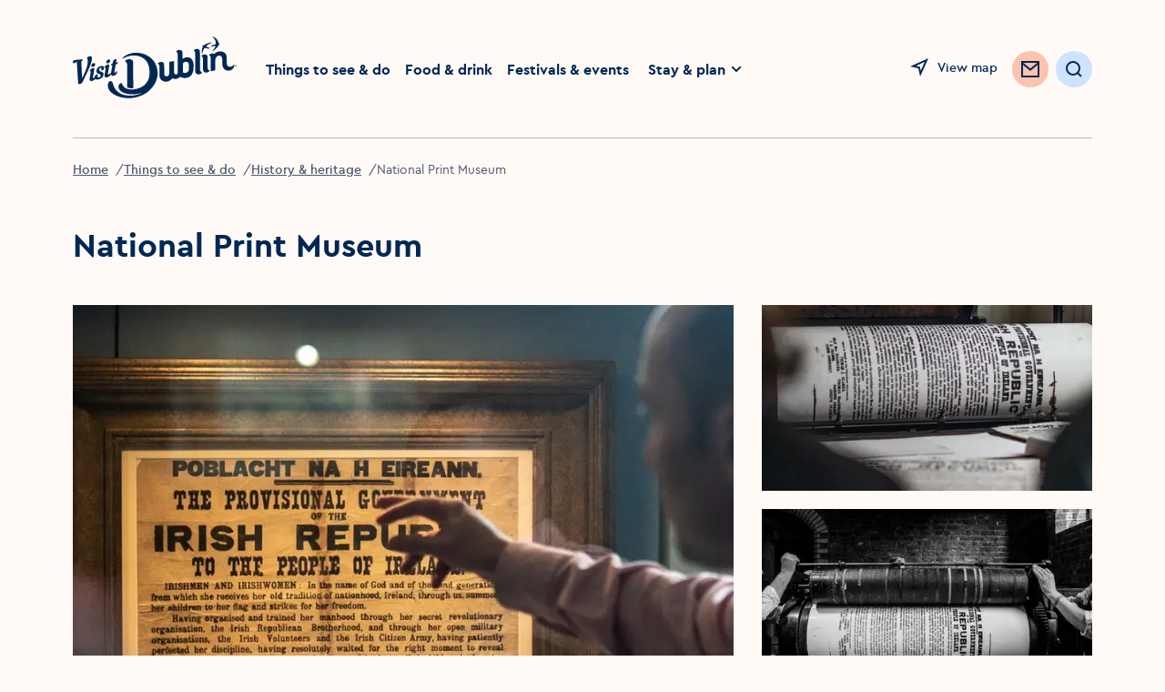

--- FILE ---
content_type: text/html; charset=utf-8
request_url: https://www.visitdublin.com/national-print-museum
body_size: 26081
content:
<!DOCTYPE html><html lang="en"><head><meta charSet="utf-8" data-next-head=""/><meta name="viewport" content="width=device-width, initial-scale=1" data-next-head=""/><link rel="canonical" href="https://www.visitdublin.com/national-print-museum" data-next-head=""/><meta name="distribution" content="1.35.5__2026-01-21T04:27:07.502Z" data-next-head=""/><meta name="theme-color" content="#FFFFFF" data-next-head=""/><title data-next-head="">National Print Museum</title><meta name="description" content="" data-next-head=""/><meta property="og:title" content="National Print Museum" data-next-head=""/><meta property="og:type" content="article" data-next-head=""/><meta property="og:site_name" content="Visit Dublin" data-next-head=""/><meta property="og:image" content="https://assets-eu-01.kc-usercontent.com:443/aa24ba70-9a12-01ae-259b-7ef588a0b2ef/2be416ae-65b6-4407-b4d2-8a22912ca9f8/copy-of-the-1916-proclamation-on-display.jpg?w=800" data-next-head=""/><meta property="og:description" content="" data-next-head=""/><meta property="og:url" content="" data-next-head=""/><meta property="twitter:card" content="summary_large_image" data-next-head=""/><meta property="twitter:title" content="National Print Museum" data-next-head=""/><meta property="twitter:description" content="" data-next-head=""/><meta property="twitter:image" content="https://assets-eu-01.kc-usercontent.com:443/aa24ba70-9a12-01ae-259b-7ef588a0b2ef/2be416ae-65b6-4407-b4d2-8a22912ca9f8/copy-of-the-1916-proclamation-on-display.jpg?w=800" data-next-head=""/><meta property="twitter:url" content="" data-next-head=""/><meta name="apple-mobile-web-app-status-bar-style" content="black-translucent" data-next-head=""/><link rel="shortcut icon" type="image/png" href="/favicon.ico" data-next-head=""/><link rel="icon" type="image/png" href="/favicons/favicon-16x16.ico" sizes="16x16" data-next-head=""/><link rel="icon" type="image/png" href="/favicons/favicon.ico" sizes="32x32" data-next-head=""/><link rel="icon" type="image/png" href="/favicons/favicon-96x96.png" sizes="96x96" data-next-head=""/><link rel="apple-touch-icon" sizes="57x57" href="/favicons/favicon-57x57.png" data-next-head=""/><link rel="apple-touch-icon" sizes="60x60" href="/favicons/favicon-60x60.png" data-next-head=""/><link rel="apple-touch-icon" sizes="72x72" href="/favicons/favicon-72x72.png" data-next-head=""/><link rel="apple-touch-icon" sizes="76x76" href="/favicons/favicon-76x76.png" data-next-head=""/><link rel="apple-touch-icon" sizes="114x114" href="/favicons/favicon-114x114.png" data-next-head=""/><link rel="apple-touch-icon" sizes="144x144" href="/favicons/favicon-144x144.png" data-next-head=""/><link rel="apple-touch-icon" sizes="120x120" href="/favicons/favicon-120x120.png" data-next-head=""/><link rel="apple-touch-icon" sizes="152x152" href="/favicons/favicon-152x152.png" data-next-head=""/><link rel="apple-touch-icon" sizes="180x180" href="/favicons/favicon-180x180.png" data-next-head=""/><meta name="msapplication-square70x70logo" content="/favicons/favicon-70x70.png" data-next-head=""/><meta name="msapplication-square144x144logo" content="/favicons/favicon-144x144.png" data-next-head=""/><meta name="msapplication-wide150x150logo" content="/favicons/favicon-150x150.png" data-next-head=""/><meta name="msapplication-square310x310logo" content="/favicons/favicon-310x310.png" data-next-head=""/><link rel="preload" href="https://visitdublin-d4f2g6grbcg6eved.a03.azurefd.net/resources/32866/public/webfonts/cera_pro_regular-webfont.woff2" as="font" type="font/woff2" crossorigin="anonymous"/><link rel="preload" href="https://visitdublin-d4f2g6grbcg6eved.a03.azurefd.net/resources/32866/public/webfonts/cera_pro_medium-webfont.woff2" as="font" type="font/woff2" crossorigin="anonymous"/><link rel="preload" href="https://visitdublin-d4f2g6grbcg6eved.a03.azurefd.net/resources/32866/public/webfonts/cera_pro_bold-webfont.woff2" as="font" type="font/woff2" crossorigin="anonymous"/><link rel="stylesheet" href="https://visitdublin-d4f2g6grbcg6eved.a03.azurefd.net/resources/32866/public/webfonts/fonts.css"/><noscript data-n-css=""></noscript><script defer="" noModule="" src="https://visitdublin-d4f2g6grbcg6eved.a03.azurefd.net/resources/32866/_next/static/chunks/polyfills-42372ed130431b0a.js"></script><script src="https://visitdublin-d4f2g6grbcg6eved.a03.azurefd.net/resources/32866/_next/static/chunks/webpack-c66b79c52684f7a2.js" defer=""></script><script src="https://visitdublin-d4f2g6grbcg6eved.a03.azurefd.net/resources/32866/_next/static/chunks/framework-fd2dabb9226c0879.js" defer=""></script><script src="https://visitdublin-d4f2g6grbcg6eved.a03.azurefd.net/resources/32866/_next/static/chunks/main-af541b3628c586d6.js" defer=""></script><script src="https://visitdublin-d4f2g6grbcg6eved.a03.azurefd.net/resources/32866/_next/static/chunks/pages/_app-3bdfbb917ea602fb.js" defer=""></script><script src="https://visitdublin-d4f2g6grbcg6eved.a03.azurefd.net/resources/32866/_next/static/chunks/a452bbf8-0973e8c7a32adaf9.js" defer=""></script><script src="https://visitdublin-d4f2g6grbcg6eved.a03.azurefd.net/resources/32866/_next/static/chunks/666-c1532a25a0406282.js" defer=""></script><script src="https://visitdublin-d4f2g6grbcg6eved.a03.azurefd.net/resources/32866/_next/static/chunks/8843-b78980baa190c815.js" defer=""></script><script src="https://visitdublin-d4f2g6grbcg6eved.a03.azurefd.net/resources/32866/_next/static/chunks/454-8634a509d0d12a12.js" defer=""></script><script src="https://visitdublin-d4f2g6grbcg6eved.a03.azurefd.net/resources/32866/_next/static/chunks/2549-9b25dc8dc9220869.js" defer=""></script><script src="https://visitdublin-d4f2g6grbcg6eved.a03.azurefd.net/resources/32866/_next/static/chunks/3175-297a403538fc522e.js" defer=""></script><script src="https://visitdublin-d4f2g6grbcg6eved.a03.azurefd.net/resources/32866/_next/static/chunks/3333-932a3e59974a49b7.js" defer=""></script><script src="https://visitdublin-d4f2g6grbcg6eved.a03.azurefd.net/resources/32866/_next/static/chunks/5932-40043a2dce3debf0.js" defer=""></script><script src="https://visitdublin-d4f2g6grbcg6eved.a03.azurefd.net/resources/32866/_next/static/chunks/3202-beea790035e4848d.js" defer=""></script><script src="https://visitdublin-d4f2g6grbcg6eved.a03.azurefd.net/resources/32866/_next/static/chunks/pages/%5Blisting_slug%5D-22d99718a63da0f6.js" defer=""></script><script src="https://visitdublin-d4f2g6grbcg6eved.a03.azurefd.net/resources/32866/_next/static/YkNLGE2MgFawgXh5mPiRo/_buildManifest.js" defer=""></script><script src="https://visitdublin-d4f2g6grbcg6eved.a03.azurefd.net/resources/32866/_next/static/YkNLGE2MgFawgXh5mPiRo/_ssgManifest.js" defer=""></script><style data-styled="" data-styled-version="6.3.5">*{margin:0;padding:0;border:0;font-family:inherit;vertical-align:baseline;-webkit-tap-highlight-color:rgba(0,0,0,0);box-sizing:border-box;}/*!sc*/
*:before,*:after{box-sizing:border-box;outline:none;font-variant-numeric:lining-nums;}/*!sc*/
html{-webkit-text-size-adjust:100%;font-size:62.5%;}/*!sc*/
html,body{padding:0;margin:0;max-width:100%;word-wrap:break-word;-webkit-font-smoothing:antialiased;font-family:CeraPro,Arial,sans-serif;background:#FFFAF6;color:#002855;}/*!sc*/
body *{margin:0;padding:0;border:0;font-family:inherit;vertical-align:baseline;-webkit-tap-highlight-color:rgba(0,0,0,0);font-size:1.6rem;}/*!sc*/
.freeze{overflow:hidden;position:fixed;top:0;bottom:0;left:0;right:0;}/*!sc*/
.no-events{pointer-events:none;}/*!sc*/
.hide-accessibility{position:absolute!important;height:1px;width:1px;overflow:hidden;clip:rect(1px 1px 1px 1px);clip:rect(1px,1px,1px,1px);white-space:nowrap;pointer-events:none;}/*!sc*/
a{-webkit-text-decoration:inherit;text-decoration:inherit;color:currentColor;}/*!sc*/
p{line-height:2.4rem;}/*!sc*/
section[hidden]{display:none!important;pointer-events:none;}/*!sc*/
:is(a,button,input,textarea,summary):focus-visible{outline:max(2px,0.08em) solid #5B5B99;outline-offset:max(2px,0.08em);box-shadow:none;}/*!sc*/
#cookiebanner>div[style],#CybotCookiebotDialog>div[style]{display:none!important;}/*!sc*/
#CybotCookiebotDialog{display:none!important;}/*!sc*/
data-styled.g1[id="sc-global-dKefMK1"]{content:"sc-global-dKefMK1,"}/*!sc*/
.hNitBp{display:block;max-width:100%;padding-left:2rem;padding-right:2rem;display:none;}/*!sc*/
@media (min-width: 1024px){.hNitBp{padding-left:8rem;padding-right:8rem;}}/*!sc*/
@media (min-width: 1024px){.hNitBp{display:block;}}/*!sc*/
data-styled.g2[id="sc-ee1930c7-0"]{content:"hNitBp,"}/*!sc*/
.bFaiRf{display:-ms-grid;display:grid;width:100%;-webkit-column-gap:2.75%;column-gap:2.75%;-ms-grid-columns:2fr 10fr;grid-template-columns:2fr 10fr;height:15.2rem;-webkit-align-items:center;-webkit-box-align:center;-ms-flex-align:center;align-items:center;}/*!sc*/
.bFaiRf >ul{list-style:none;display:-webkit-box;display:-webkit-flex;display:-ms-flexbox;display:flex;}/*!sc*/
data-styled.g3[id="sc-ee1930c7-1"]{content:"bFaiRf,"}/*!sc*/
.jtcLQq img{width:100%;height:auto;max-width:18rem;-webkit-transition:max-width 0.5s ease;transition:max-width 0.5s ease;}/*!sc*/
.jtcLQq a{max-width:18rem;}/*!sc*/
.jtcLQq .Navigation__Logo{display:block;}/*!sc*/
data-styled.g4[id="sc-ee1930c7-2"]{content:"jtcLQq,"}/*!sc*/
.cAnzvR{display:-webkit-box;display:-webkit-flex;display:-ms-flexbox;display:flex;width:100%;-webkit-box-pack:justify;-ms-flex-pack:space-between;-webkit-justify-content:space-between;justify-content:space-between;}/*!sc*/
.cAnzvR >ul{display:-webkit-box;display:-webkit-flex;display:-ms-flexbox;display:flex;-webkit-align-items:center;-webkit-box-align:center;-ms-flex-align:center;align-items:center;list-style:none;}/*!sc*/
.cAnzvR >ul >li>a:not(.NewsletterButton){position:relative;font-size:inherit;line-height:inherit;text-underline-offset:0.4rem;-webkit-transition:all 0.44s ease;transition:all 0.44s ease;display:-webkit-inline-box;display:-webkit-inline-flex;display:-ms-inline-flexbox;display:inline-flex;color:#002855;-webkit-text-decoration:underline solid transparent;text-decoration:underline solid transparent;font-weight:700;font-size:1.4rem;min-height:3.6rem;display:-webkit-box;display:-webkit-flex;display:-ms-flexbox;display:flex;-webkit-align-items:center;-webkit-box-align:center;-ms-flex-align:center;align-items:center;}/*!sc*/
.cAnzvR >ul >li>a:not(.NewsletterButton):disabled{color:#B6B8BF;}/*!sc*/
.cAnzvR >ul >li>a:not(.NewsletterButton):link,.cAnzvR >ul >li>a:not(.NewsletterButton):visited,.cAnzvR >ul >li>a:not(.NewsletterButton):active{color:currentColor;}/*!sc*/
@media (min-width: 768px){.cAnzvR >ul >li>a:not(.NewsletterButton){font-size:1.6rem;}}/*!sc*/
@media (prefers-reduced-motion:no-preference) and (hover:hover){.cAnzvR >ul >li>a:not(.NewsletterButton):hover{color:#4F5871;text-underline-offset:0.3rem;-webkit-transform:translateY(-0.3rem);-moz-transform:translateY(-0.3rem);-ms-transform:translateY(-0.3rem);transform:translateY(-0.3rem);text-decoration-color:#4F5871;}}/*!sc*/
.cAnzvR >ul >li.active>a{text-underline-offset:0.3rem;text-decoration-color:#002855;}/*!sc*/
.cAnzvR >ul >li:not(:last-child){margin-right:3.2rem;}/*!sc*/
@media (max-width: 1440px){.cAnzvR >ul >li:not(:last-child){margin-right:1.6rem;}}/*!sc*/
.cAnzvR >ul >li:last-child{display:-webkit-box;display:-webkit-flex;display:-ms-flexbox;display:flex;-webkit-align-items:center;-webkit-box-align:center;-ms-flex-align:center;align-items:center;margin-left:-0.8rem;}/*!sc*/
data-styled.g5[id="sc-ee1930c7-3"]{content:"cAnzvR,"}/*!sc*/
.fceDYJ{display:-webkit-box;display:-webkit-flex;display:-ms-flexbox;display:flex;-webkit-box-pack:end;-ms-flex-pack:end;-webkit-justify-content:flex-end;justify-content:flex-end;-webkit-align-items:center;-webkit-box-align:center;-ms-flex-align:center;align-items:center;}/*!sc*/
.fceDYJ >a{display:inline-block;margin-top:0.4rem;}/*!sc*/
.fceDYJ >li{-webkit-flex-shrink:0;-ms-flex-negative:0;flex-shrink:0;}/*!sc*/
.fceDYJ >li:not(:last-child){margin-right:2.4rem;}/*!sc*/
@media (max-width: 1440px){.fceDYJ >li:not(:last-child){margin-right:1.6rem;}.fceDYJ .Navigation__Favourites{position:absolute!important;height:1px;width:1px;overflow:hidden;clip:rect(1px 1px 1px 1px);clip:rect(1px, 1px, 1px, 1px);white-space:nowrap;pointer-events:none;}.fceDYJ .Navigation__Search{width:4rem;height:4rem;padding:0;display:-webkit-box;display:-webkit-flex;display:-ms-flexbox;display:flex;-webkit-box-pack:center;-ms-flex-pack:center;-webkit-justify-content:center;justify-content:center;}.fceDYJ .Navigation__Search .Button__Label{position:absolute!important;height:1px;width:1px;overflow:hidden;clip:rect(1px 1px 1px 1px);clip:rect(1px, 1px, 1px, 1px);white-space:nowrap;pointer-events:none;}.fceDYJ .Navigation__Search svg{margin:0;}}/*!sc*/
data-styled.g6[id="sc-ee1930c7-4"]{content:"fceDYJ,"}/*!sc*/
.kwRCqs{display:-webkit-box;display:-webkit-flex;display:-ms-flexbox;display:flex;-webkit-align-items:flex-start;-webkit-box-align:flex-start;-ms-flex-align:flex-start;align-items:flex-start;position:relative;}/*!sc*/
data-styled.g7[id="sc-ee1930c7-5"]{content:"kwRCqs,"}/*!sc*/
.dTIANR{position:absolute;margin-left:calc(-40rem - 1.6rem);visibility:visible;opacity:1;box-shadow:0px 4px 8px rgba(0, 40, 85, 0.15);-webkit-transition:opacity 0.3s ease;transition:opacity 0.3s ease;z-index:2;}/*!sc*/
.dTIANR[aria-hidden="true"]{visibility:hidden;opacity:0;pointer-events:none;}/*!sc*/
data-styled.g8[id="sc-ee1930c7-6"]{content:"dTIANR,"}/*!sc*/
.lLXVt{display:-webkit-box;display:-webkit-flex;display:-ms-flexbox;display:flex;}/*!sc*/
@media (min-width: 1440px){.lLXVt{display:none;}}/*!sc*/
data-styled.g9[id="sc-ee1930c7-7"]{content:"lLXVt,"}/*!sc*/
.dZIUzS{display:none;}/*!sc*/
@media (min-width: 1440px){.dZIUzS{display:block;}}/*!sc*/
data-styled.g10[id="sc-ee1930c7-8"]{content:"dZIUzS,"}/*!sc*/
@media (max-width:1100px){.fedutz span{position:absolute!important;height:1px;width:1px;overflow:hidden;clip:rect(1px 1px 1px 1px);clip:rect(1px,1px,1px,1px);white-space:nowrap;pointer-events:none;}}/*!sc*/
data-styled.g11[id="sc-ee1930c7-9"]{content:"fedutz,"}/*!sc*/
.iCMuzC{background:none;-webkit-align-items:center;-webkit-box-align:center;-ms-flex-align:center;align-items:center;height:2.4rem;-webkit-text-decoration:none;text-decoration:none;display:-webkit-inline-box;display:-webkit-inline-flex;display:-ms-inline-flexbox;display:inline-flex;cursor:pointer;position:relative;-webkit-transition:-webkit-transform 0.44s ease;transition:transform 0.44s ease;color:#002855;}/*!sc*/
.iCMuzC span{font-size:clamp(1.2rem, 1.2vw, 1.4rem);line-height:clamp(1.6rem, 1.6vw, 2.4rem);font-weight:500;}/*!sc*/
@media (min-width: 768px){.iCMuzC{line-height:2.4rem;}}/*!sc*/
.iCMuzC:link,.iCMuzC:visited,.iCMuzC:active{color:#002855;}/*!sc*/
.iCMuzC:disabled{color:#B6B8BF;}/*!sc*/
@media (prefers-reduced-motion:no-preference) and (hover:hover){.iCMuzC:hover{color:#4F5871;-webkit-transform:translateY(-0.3rem);-moz-transform:translateY(-0.3rem);-ms-transform:translateY(-0.3rem);transform:translateY(-0.3rem);}.iCMuzC:hover svg use{fill:#4F5871;}}/*!sc*/
.iCMuzC svg{-webkit-transition:all 0.44s ease;transition:all 0.44s ease;margin-right:.8rem;}/*!sc*/
.iCMuzC use{stroke:currentColor;}/*!sc*/
.iNOGCT{background:none;-webkit-align-items:center;-webkit-box-align:center;-ms-flex-align:center;align-items:center;height:2.4rem;-webkit-text-decoration:none;text-decoration:none;display:-webkit-inline-box;display:-webkit-inline-flex;display:-ms-inline-flexbox;display:inline-flex;cursor:pointer;position:relative;-webkit-transition:-webkit-transform 0.44s ease;transition:transform 0.44s ease;color:#002855;}/*!sc*/
.iNOGCT span{font-size:clamp(1.2rem, 1.2vw, 1.4rem);line-height:clamp(1.6rem, 1.6vw, 2.4rem);font-weight:500;}/*!sc*/
@media (min-width: 768px){.iNOGCT{line-height:2.4rem;}}/*!sc*/
.iNOGCT:link,.iNOGCT:visited,.iNOGCT:active{color:#002855;}/*!sc*/
.iNOGCT:disabled{color:#B6B8BF;}/*!sc*/
.iNOGCT use{stroke:currentColor;}/*!sc*/
data-styled.g12[id="sc-50f9c747-0"]{content:"iCMuzC,iNOGCT,"}/*!sc*/
.fYEkNT{width:16px;height:16px;pointer-events:none;color:#002855;fill:none;}/*!sc*/
.dlxWvh{width:40px;height:40px;pointer-events:none;color:#F7956D;fill:none;}/*!sc*/
.dlxWvh use:first-child{display:none;}/*!sc*/
@media (min-width: 1024px){.dlxWvh use:first-child{display:block;}.dlxWvh use:last-child{display:none;}}/*!sc*/
.fXBlIb{width:24px;height:24px;pointer-events:none;color:#002855;fill:none;}/*!sc*/
.ejGvbN{width:32px;height:32px;pointer-events:none;color:#F7956D;fill:none;}/*!sc*/
.ejGvbN use:first-child{display:none;}/*!sc*/
@media (min-width: 1024px){.ejGvbN use:first-child{display:block;}.ejGvbN use:last-child{display:none;}}/*!sc*/
.kZtcoS{width:24px;height:24px;pointer-events:none;color:currentColor;fill:none;}/*!sc*/
.fAclcS{width:16px;height:16px;pointer-events:none;color:currentColor;fill:none;}/*!sc*/
.laQjGj{width:40px;height:40px;pointer-events:none;color:#002855;fill:none;}/*!sc*/
data-styled.g13[id="sc-49804062-0"]{content:"fYEkNT,dlxWvh,fXBlIb,ejGvbN,kZtcoS,fAclcS,laQjGj,"}/*!sc*/
.huVwrW{color:#002855;border-radius:2em;cursor:pointer;display:-webkit-inline-box;display:-webkit-inline-flex;display:-ms-inline-flexbox;display:inline-flex;-webkit-transition:background-color,0.44s ease-in,top 0.44s ease,box-shadow 0.44s ease;transition:background-color,0.44s ease-in,top 0.44s ease,box-shadow 0.44s ease;-webkit-align-items:center;-webkit-box-align:center;-ms-flex-align:center;align-items:center;position:relative;-webkit-transform:translateY(0);-moz-transform:translateY(0);-ms-transform:translateY(0);transform:translateY(0);padding:1.2rem 1.6rem;background-color:#ffffff;font-size:1.4rem;font-weight:500;line-height:1.6rem;}/*!sc*/
.huVwrW.icon--only{padding:1.2rem;}/*!sc*/
.huVwrW .leading{margin-right:0.8rem;}/*!sc*/
.huVwrW .trailing{margin-left:0.8rem;}/*!sc*/
@media (hover:hover){.huVwrW:hover,.huVwrW.hover{background-color:#EDF0F2;}}/*!sc*/
.huVwrW:focus-visible,.huVwrW.focus{box-shadow:0 0 0 .3rem #7474C1 inset;}/*!sc*/
.huVwrW:active,.huVwrW.active{background-color:#E4EBF2;}/*!sc*/
.huVwrW[disabled]{background-color:#F5F8FA;}/*!sc*/
.huVwrW.icon--only svg{margin:0;}/*!sc*/
.huVwrW:focus-visible{outline:none;}/*!sc*/
.huVwrW use{stroke:currentColor;}/*!sc*/
@media (prefers-reduced-motion:no-preference) and (hover:hover){.huVwrW:hover,.huVwrW.hover{-webkit-transform:translateY(-0.4rem);-moz-transform:translateY(-0.4rem);-ms-transform:translateY(-0.4rem);transform:translateY(-0.4rem);box-shadow:0 4px 20px -2px #E4EBF2;}}/*!sc*/
.huVwrW[disabled]{pointer-events:none;cursor:not-allowed;color:#B6B8BF;}/*!sc*/
.huVwrW span{font-size:inherit;line-height:inherit;white-space:nowrap;}/*!sc*/
.huVwrW .Button__Label{display:-webkit-box;display:-webkit-flex;display:-ms-flexbox;display:flex;-webkit-box-flex-wrap:nowrap;-webkit-flex-wrap:nowrap;-ms-flex-wrap:nowrap;flex-wrap:nowrap;gap:0.8rem;-webkit-align-items:center;-webkit-box-align:center;-ms-flex-align:center;align-items:center;-webkit-box-pack:center;-ms-flex-pack:center;-webkit-justify-content:center;justify-content:center;}/*!sc*/
.huVwrW .Button__Label{pointer-events:none;}/*!sc*/
.eCllKU{color:#002855;border-radius:2em;cursor:pointer;display:-webkit-inline-box;display:-webkit-inline-flex;display:-ms-inline-flexbox;display:inline-flex;-webkit-transition:background-color,0.44s ease-in,top 0.44s ease,box-shadow 0.44s ease;transition:background-color,0.44s ease-in,top 0.44s ease,box-shadow 0.44s ease;-webkit-align-items:center;-webkit-box-align:center;-ms-flex-align:center;align-items:center;position:relative;-webkit-transform:translateY(0);-moz-transform:translateY(0);-ms-transform:translateY(0);transform:translateY(0);padding:.8rem 1.6rem;background-color:#FCC3AD;font-size:1.4rem;font-weight:500;line-height:1.6rem;}/*!sc*/
.eCllKU.icon--only{padding:.8rem;}/*!sc*/
.eCllKU .leading{margin-right:0.8rem;}/*!sc*/
.eCllKU .trailing{margin-left:0.8rem;}/*!sc*/
@media (hover:hover){.eCllKU:hover,.eCllKU.hover{background-color:#F7956D;}}/*!sc*/
.eCllKU:focus-visible,.eCllKU.focus{box-shadow:0 0 0 .3rem #D13B00 inset;}/*!sc*/
.eCllKU:active,.eCllKU.active{background-color:#F7956D;}/*!sc*/
.eCllKU[disabled]{background-color:#FFF5F2;}/*!sc*/
.eCllKU.icon--only svg{margin:0;}/*!sc*/
.eCllKU:focus-visible{outline:none;}/*!sc*/
.eCllKU use{stroke:currentColor;}/*!sc*/
@media (prefers-reduced-motion:no-preference) and (hover:hover){.eCllKU:hover,.eCllKU.hover{-webkit-transform:translateY(-0.4rem);-moz-transform:translateY(-0.4rem);-ms-transform:translateY(-0.4rem);transform:translateY(-0.4rem);box-shadow:0 4px 20px -2px #E4EBF2;}}/*!sc*/
.eCllKU[disabled]{pointer-events:none;cursor:not-allowed;color:#B6B8BF;}/*!sc*/
.eCllKU span{font-size:inherit;line-height:inherit;white-space:nowrap;}/*!sc*/
.eCllKU .Button__Label{display:-webkit-box;display:-webkit-flex;display:-ms-flexbox;display:flex;-webkit-box-flex-wrap:nowrap;-webkit-flex-wrap:nowrap;-ms-flex-wrap:nowrap;flex-wrap:nowrap;gap:0.8rem;-webkit-align-items:center;-webkit-box-align:center;-ms-flex-align:center;align-items:center;-webkit-box-pack:center;-ms-flex-pack:center;-webkit-justify-content:center;justify-content:center;}/*!sc*/
.eCllKU .Button__Label{pointer-events:none;}/*!sc*/
.eluKD{color:#002855;border-radius:2em;cursor:pointer;display:-webkit-inline-box;display:-webkit-inline-flex;display:-ms-inline-flexbox;display:inline-flex;-webkit-transition:background-color,0.44s ease-in,top 0.44s ease,box-shadow 0.44s ease;transition:background-color,0.44s ease-in,top 0.44s ease,box-shadow 0.44s ease;-webkit-align-items:center;-webkit-box-align:center;-ms-flex-align:center;align-items:center;position:relative;-webkit-transform:translateY(0);-moz-transform:translateY(0);-ms-transform:translateY(0);transform:translateY(0);padding:1.2rem 1.6rem;background-color:#FCC3AD;font-size:1.4rem;font-weight:500;line-height:1.6rem;}/*!sc*/
@media (hover:hover){.eluKD:hover,.eluKD.hover{background-color:#F7956D;}}/*!sc*/
.eluKD:focus-visible,.eluKD.focus{box-shadow:0 0 0 .3rem #D13B00 inset;}/*!sc*/
.eluKD:active,.eluKD.active{background-color:#F7956D;}/*!sc*/
.eluKD[disabled]{background-color:#FFF5F2;}/*!sc*/
.eluKD.icon--only svg{margin:0;}/*!sc*/
.eluKD:focus-visible{outline:none;}/*!sc*/
.eluKD use{stroke:currentColor;}/*!sc*/
@media (prefers-reduced-motion:no-preference) and (hover:hover){.eluKD:hover,.eluKD.hover{-webkit-transform:translateY(-0.4rem);-moz-transform:translateY(-0.4rem);-ms-transform:translateY(-0.4rem);transform:translateY(-0.4rem);box-shadow:0 4px 20px -2px #E4EBF2;}}/*!sc*/
.eluKD[disabled]{pointer-events:none;cursor:not-allowed;color:#B6B8BF;}/*!sc*/
.eluKD span{font-size:inherit;line-height:inherit;white-space:nowrap;}/*!sc*/
.eluKD .Button__Label{display:-webkit-box;display:-webkit-flex;display:-ms-flexbox;display:flex;-webkit-box-flex-wrap:nowrap;-webkit-flex-wrap:nowrap;-ms-flex-wrap:nowrap;flex-wrap:nowrap;gap:0.8rem;-webkit-align-items:center;-webkit-box-align:center;-ms-flex-align:center;align-items:center;-webkit-box-pack:center;-ms-flex-pack:center;-webkit-justify-content:center;justify-content:center;}/*!sc*/
.eluKD .Button__Label{pointer-events:none;}/*!sc*/
.jcqmyu{color:#002855;border-radius:2em;cursor:pointer;display:-webkit-inline-box;display:-webkit-inline-flex;display:-ms-inline-flexbox;display:inline-flex;-webkit-transition:background-color,0.44s ease-in,top 0.44s ease,box-shadow 0.44s ease;transition:background-color,0.44s ease-in,top 0.44s ease,box-shadow 0.44s ease;-webkit-align-items:center;-webkit-box-align:center;-ms-flex-align:center;align-items:center;position:relative;-webkit-transform:translateY(0);-moz-transform:translateY(0);-ms-transform:translateY(0);transform:translateY(0);padding:.8rem 1.6rem;background-color:#CFE3FF;color:inherit;font-size:1.4rem;font-weight:500;line-height:1.6rem;}/*!sc*/
.jcqmyu.icon--only{padding:.8rem;}/*!sc*/
.jcqmyu .leading{margin-right:0.8rem;}/*!sc*/
.jcqmyu .trailing{margin-left:0.8rem;}/*!sc*/
@media (hover:hover){.jcqmyu:hover,.jcqmyu.hover{background-color:#AFCFFA;color:inherit;}}/*!sc*/
.jcqmyu:focus-visible,.jcqmyu.focus{box-shadow:0 0 0 .3rem #4371B0 inset;}/*!sc*/
.jcqmyu:active,.jcqmyu.active{background-color:#85ABDE;}/*!sc*/
.jcqmyu[disabled]{background-color:#EDF0F2;}/*!sc*/
.jcqmyu.icon--only svg{margin:0;}/*!sc*/
.jcqmyu:focus-visible{outline:none;}/*!sc*/
.jcqmyu use{stroke:currentColor;}/*!sc*/
@media (prefers-reduced-motion:no-preference) and (hover:hover){.jcqmyu:hover,.jcqmyu.hover{-webkit-transform:translateY(-0.4rem);-moz-transform:translateY(-0.4rem);-ms-transform:translateY(-0.4rem);transform:translateY(-0.4rem);box-shadow:0 4px 20px -2px #E4EBF2;}}/*!sc*/
.jcqmyu[disabled]{pointer-events:none;cursor:not-allowed;color:#B6B8BF;}/*!sc*/
.jcqmyu span{font-size:inherit;line-height:inherit;white-space:nowrap;}/*!sc*/
.jcqmyu .Button__Label{display:-webkit-box;display:-webkit-flex;display:-ms-flexbox;display:flex;-webkit-box-flex-wrap:nowrap;-webkit-flex-wrap:nowrap;-ms-flex-wrap:nowrap;flex-wrap:nowrap;gap:0.8rem;-webkit-align-items:center;-webkit-box-align:center;-ms-flex-align:center;align-items:center;-webkit-box-pack:center;-ms-flex-pack:center;-webkit-justify-content:center;justify-content:center;}/*!sc*/
.jcqmyu .Button__Label{pointer-events:none;}/*!sc*/
.gUbUFM{color:#002855;border-radius:2em;cursor:pointer;display:-webkit-inline-box;display:-webkit-inline-flex;display:-ms-inline-flexbox;display:inline-flex;-webkit-transition:background-color,0.44s ease-in,top 0.44s ease,box-shadow 0.44s ease;transition:background-color,0.44s ease-in,top 0.44s ease,box-shadow 0.44s ease;-webkit-align-items:center;-webkit-box-align:center;-ms-flex-align:center;align-items:center;position:relative;-webkit-transform:translateY(0);-moz-transform:translateY(0);-ms-transform:translateY(0);transform:translateY(0);padding:.8rem 1.2rem;background-color:#FCC3AD;font-size:1.4rem;font-weight:500;line-height:1.6rem;}/*!sc*/
@media (hover:hover){.gUbUFM:hover,.gUbUFM.hover{background-color:#F7956D;}}/*!sc*/
.gUbUFM:focus-visible,.gUbUFM.focus{box-shadow:0 0 0 .3rem #D13B00 inset;}/*!sc*/
.gUbUFM:active,.gUbUFM.active{background-color:#F7956D;}/*!sc*/
.gUbUFM[disabled]{background-color:#FFF5F2;}/*!sc*/
.gUbUFM.icon--only svg{margin:0;}/*!sc*/
.gUbUFM:focus-visible{outline:none;}/*!sc*/
.gUbUFM use{stroke:currentColor;}/*!sc*/
@media (prefers-reduced-motion:no-preference) and (hover:hover){.gUbUFM:hover,.gUbUFM.hover{-webkit-transform:translateY(-0.4rem);-moz-transform:translateY(-0.4rem);-ms-transform:translateY(-0.4rem);transform:translateY(-0.4rem);box-shadow:0 4px 20px -2px #E4EBF2;}}/*!sc*/
.gUbUFM[disabled]{pointer-events:none;cursor:not-allowed;color:#B6B8BF;}/*!sc*/
.gUbUFM span{font-size:inherit;line-height:inherit;white-space:nowrap;}/*!sc*/
.gUbUFM .Button__Label{display:-webkit-box;display:-webkit-flex;display:-ms-flexbox;display:flex;-webkit-box-flex-wrap:nowrap;-webkit-flex-wrap:nowrap;-ms-flex-wrap:nowrap;flex-wrap:nowrap;gap:0.8rem;-webkit-align-items:center;-webkit-box-align:center;-ms-flex-align:center;align-items:center;-webkit-box-pack:center;-ms-flex-pack:center;-webkit-justify-content:center;justify-content:center;}/*!sc*/
.gUbUFM .Button__Label{pointer-events:none;}/*!sc*/
.eRvdSo{color:#002855;border-radius:2em;cursor:pointer;display:-webkit-inline-box;display:-webkit-inline-flex;display:-ms-inline-flexbox;display:inline-flex;-webkit-transition:background-color,0.44s ease-in,top 0.44s ease,box-shadow 0.44s ease;transition:background-color,0.44s ease-in,top 0.44s ease,box-shadow 0.44s ease;-webkit-align-items:center;-webkit-box-align:center;-ms-flex-align:center;align-items:center;position:relative;-webkit-transform:translateY(0);-moz-transform:translateY(0);-ms-transform:translateY(0);transform:translateY(0);padding:1.2rem 1.6rem;background-color:#FCC3AD;font-size:1.4rem;font-weight:500;line-height:1.6rem;}/*!sc*/
.eRvdSo.icon--only{padding:1.2rem;}/*!sc*/
.eRvdSo .leading{margin-right:0.8rem;}/*!sc*/
.eRvdSo .trailing{margin-left:0.8rem;}/*!sc*/
@media (hover:hover){.eRvdSo:hover,.eRvdSo.hover{background-color:#F7956D;}}/*!sc*/
.eRvdSo:focus-visible,.eRvdSo.focus{box-shadow:0 0 0 .3rem #D13B00 inset;}/*!sc*/
.eRvdSo:active,.eRvdSo.active{background-color:#F7956D;}/*!sc*/
.eRvdSo[disabled]{background-color:#FFF5F2;}/*!sc*/
.eRvdSo.icon--only svg{margin:0;}/*!sc*/
.eRvdSo:focus-visible{outline:none;}/*!sc*/
.eRvdSo use{stroke:currentColor;}/*!sc*/
@media (prefers-reduced-motion:no-preference) and (hover:hover){.eRvdSo:hover,.eRvdSo.hover{-webkit-transform:translateY(-0.4rem);-moz-transform:translateY(-0.4rem);-ms-transform:translateY(-0.4rem);transform:translateY(-0.4rem);box-shadow:0 4px 20px -2px #E4EBF2;}}/*!sc*/
.eRvdSo[disabled]{pointer-events:none;cursor:not-allowed;color:#B6B8BF;}/*!sc*/
.eRvdSo span{font-size:inherit;line-height:inherit;white-space:nowrap;}/*!sc*/
.eRvdSo .Button__Label{display:-webkit-box;display:-webkit-flex;display:-ms-flexbox;display:flex;-webkit-box-flex-wrap:nowrap;-webkit-flex-wrap:nowrap;-ms-flex-wrap:nowrap;flex-wrap:nowrap;gap:0.8rem;-webkit-align-items:center;-webkit-box-align:center;-ms-flex-align:center;align-items:center;-webkit-box-pack:center;-ms-flex-pack:center;-webkit-justify-content:center;justify-content:center;}/*!sc*/
.eRvdSo .Button__Label{pointer-events:none;}/*!sc*/
.ffBZfw{color:#002855;border-radius:2em;cursor:pointer;display:-webkit-inline-box;display:-webkit-inline-flex;display:-ms-inline-flexbox;display:inline-flex;-webkit-transition:background-color,0.44s ease-in,top 0.44s ease,box-shadow 0.44s ease;transition:background-color,0.44s ease-in,top 0.44s ease,box-shadow 0.44s ease;-webkit-align-items:center;-webkit-box-align:center;-ms-flex-align:center;align-items:center;position:relative;-webkit-transform:translateY(0);-moz-transform:translateY(0);-ms-transform:translateY(0);transform:translateY(0);padding:1.2rem 1.6rem;background:none;box-shadow:0 0 0 .1rem #002855 inset;font-size:1.4rem;font-weight:500;line-height:1.6rem;}/*!sc*/
.ffBZfw.icon--only{padding:1.2rem;}/*!sc*/
.ffBZfw .leading{margin-right:0.8rem;}/*!sc*/
.ffBZfw .trailing{margin-left:0.8rem;}/*!sc*/
@media (hover:hover){.ffBZfw:hover,.ffBZfw.hover{background-color:#ffffff;}}/*!sc*/
.ffBZfw:focus-visible,.ffBZfw.focus{box-shadow:0 0 0 .3rem #4371B0 inset;border:none;}/*!sc*/
.ffBZfw:active,.ffBZfw.active{background-color:#F5F8FA;}/*!sc*/
.ffBZfw[disabled]{background-color:#EDF0F2;box-shadow:none;}/*!sc*/
.ffBZfw.icon--only svg{margin:0;}/*!sc*/
.ffBZfw:focus-visible{outline:none;}/*!sc*/
.ffBZfw use{stroke:currentColor;}/*!sc*/
@media (prefers-reduced-motion:no-preference) and (hover:hover){.ffBZfw:hover,.ffBZfw.hover{-webkit-transform:translateY(-0.4rem);-moz-transform:translateY(-0.4rem);-ms-transform:translateY(-0.4rem);transform:translateY(-0.4rem);box-shadow:0 4px 20px -2px #E4EBF2;}}/*!sc*/
.ffBZfw[disabled]{pointer-events:none;cursor:not-allowed;color:#B6B8BF;}/*!sc*/
.ffBZfw span{font-size:inherit;line-height:inherit;white-space:nowrap;}/*!sc*/
.ffBZfw .Button__Label{display:-webkit-box;display:-webkit-flex;display:-ms-flexbox;display:flex;-webkit-box-flex-wrap:nowrap;-webkit-flex-wrap:nowrap;-ms-flex-wrap:nowrap;flex-wrap:nowrap;gap:0.8rem;-webkit-align-items:center;-webkit-box-align:center;-ms-flex-align:center;align-items:center;-webkit-box-pack:center;-ms-flex-pack:center;-webkit-justify-content:center;justify-content:center;}/*!sc*/
.ffBZfw .Button__Label{pointer-events:none;}/*!sc*/
.dJgpST{color:#002855;border-radius:2em;cursor:pointer;display:-webkit-inline-box;display:-webkit-inline-flex;display:-ms-inline-flexbox;display:inline-flex;-webkit-transition:background-color,0.44s ease-in,top 0.44s ease,box-shadow 0.44s ease;transition:background-color,0.44s ease-in,top 0.44s ease,box-shadow 0.44s ease;-webkit-align-items:center;-webkit-box-align:center;-ms-flex-align:center;align-items:center;position:relative;-webkit-transform:translateY(0);-moz-transform:translateY(0);-ms-transform:translateY(0);transform:translateY(0);padding:.8rem 1.2rem;background-color:#FCC3AD;font-size:1.4rem;font-weight:500;line-height:1.6rem;}/*!sc*/
.dJgpST svg{width:1.8rem;height:1.8rem;}/*!sc*/
.dJgpST.icon--only{padding:.4rem;}/*!sc*/
@media (min-width: 768px){.dJgpST{padding:.8rem 1.6rem;}.dJgpST svg{width:2.4rem;height:2.4rem;}.dJgpST.icon--only{padding:.8rem;}}/*!sc*/
.dJgpST .leading{margin-right:0.8rem;}/*!sc*/
.dJgpST .trailing{margin-left:0.8rem;}/*!sc*/
@media (hover:hover){.dJgpST:hover,.dJgpST.hover{background-color:#F7956D;}}/*!sc*/
.dJgpST:focus-visible,.dJgpST.focus{box-shadow:0 0 0 .3rem #D13B00 inset;}/*!sc*/
.dJgpST:active,.dJgpST.active{background-color:#F7956D;}/*!sc*/
.dJgpST[disabled]{background-color:#FFF5F2;}/*!sc*/
.dJgpST.icon--only svg{margin:0;}/*!sc*/
.dJgpST:focus-visible{outline:none;}/*!sc*/
.dJgpST use{stroke:currentColor;}/*!sc*/
@media (prefers-reduced-motion:no-preference) and (hover:hover){.dJgpST:hover,.dJgpST.hover{-webkit-transform:translateY(-0.4rem);-moz-transform:translateY(-0.4rem);-ms-transform:translateY(-0.4rem);transform:translateY(-0.4rem);box-shadow:0 4px 20px -2px #E4EBF2;}}/*!sc*/
.dJgpST[disabled]{pointer-events:none;cursor:not-allowed;color:#B6B8BF;}/*!sc*/
.dJgpST span{font-size:inherit;line-height:inherit;white-space:nowrap;}/*!sc*/
.dJgpST .Button__Label{display:-webkit-box;display:-webkit-flex;display:-ms-flexbox;display:flex;-webkit-box-flex-wrap:nowrap;-webkit-flex-wrap:nowrap;-ms-flex-wrap:nowrap;flex-wrap:nowrap;gap:0.8rem;-webkit-align-items:center;-webkit-box-align:center;-ms-flex-align:center;align-items:center;-webkit-box-pack:center;-ms-flex-pack:center;-webkit-justify-content:center;justify-content:center;}/*!sc*/
.dJgpST .Button__Label{pointer-events:none;}/*!sc*/
.jplOhR{color:#002855;border-radius:2em;cursor:pointer;display:-webkit-inline-box;display:-webkit-inline-flex;display:-ms-inline-flexbox;display:inline-flex;-webkit-transition:background-color,0.44s ease-in,top 0.44s ease,box-shadow 0.44s ease;transition:background-color,0.44s ease-in,top 0.44s ease,box-shadow 0.44s ease;-webkit-align-items:center;-webkit-box-align:center;-ms-flex-align:center;align-items:center;position:relative;-webkit-transform:translateY(0);-moz-transform:translateY(0);-ms-transform:translateY(0);transform:translateY(0);padding:.8rem 1.2rem;background-color:#CFE3FF;color:inherit;font-size:1.4rem;font-weight:500;line-height:1.6rem;}/*!sc*/
.jplOhR svg{width:1.8rem;height:1.8rem;}/*!sc*/
.jplOhR.icon--only{padding:.4rem;}/*!sc*/
@media (min-width: 768px){.jplOhR{padding:.8rem 1.6rem;}.jplOhR svg{width:2.4rem;height:2.4rem;}.jplOhR.icon--only{padding:.8rem;}}/*!sc*/
.jplOhR .leading{margin-right:0.8rem;}/*!sc*/
.jplOhR .trailing{margin-left:0.8rem;}/*!sc*/
@media (hover:hover){.jplOhR:hover,.jplOhR.hover{background-color:#AFCFFA;color:inherit;}}/*!sc*/
.jplOhR:focus-visible,.jplOhR.focus{box-shadow:0 0 0 .3rem #4371B0 inset;}/*!sc*/
.jplOhR:active,.jplOhR.active{background-color:#85ABDE;}/*!sc*/
.jplOhR[disabled]{background-color:#EDF0F2;}/*!sc*/
.jplOhR.icon--only svg{margin:0;}/*!sc*/
.jplOhR:focus-visible{outline:none;}/*!sc*/
.jplOhR use{stroke:currentColor;}/*!sc*/
@media (prefers-reduced-motion:no-preference) and (hover:hover){.jplOhR:hover,.jplOhR.hover{-webkit-transform:translateY(-0.4rem);-moz-transform:translateY(-0.4rem);-ms-transform:translateY(-0.4rem);transform:translateY(-0.4rem);box-shadow:0 4px 20px -2px #E4EBF2;}}/*!sc*/
.jplOhR[disabled]{pointer-events:none;cursor:not-allowed;color:#B6B8BF;}/*!sc*/
.jplOhR span{font-size:inherit;line-height:inherit;white-space:nowrap;}/*!sc*/
.jplOhR .Button__Label{display:-webkit-box;display:-webkit-flex;display:-ms-flexbox;display:flex;-webkit-box-flex-wrap:nowrap;-webkit-flex-wrap:nowrap;-ms-flex-wrap:nowrap;flex-wrap:nowrap;gap:0.8rem;-webkit-align-items:center;-webkit-box-align:center;-ms-flex-align:center;align-items:center;-webkit-box-pack:center;-ms-flex-pack:center;-webkit-justify-content:center;justify-content:center;}/*!sc*/
.jplOhR .Button__Label{pointer-events:none;}/*!sc*/
.gCKLwe{color:#002855;border-radius:2em;cursor:pointer;display:-webkit-inline-box;display:-webkit-inline-flex;display:-ms-inline-flexbox;display:inline-flex;-webkit-transition:background-color,0.44s ease-in,top 0.44s ease,box-shadow 0.44s ease;transition:background-color,0.44s ease-in,top 0.44s ease,box-shadow 0.44s ease;-webkit-align-items:center;-webkit-box-align:center;-ms-flex-align:center;align-items:center;position:relative;-webkit-transform:translateY(0);-moz-transform:translateY(0);-ms-transform:translateY(0);transform:translateY(0);padding:.4rem 1.2rem;background-color:#ffffff;font-size:1.4rem;font-weight:500;line-height:1.6rem;}/*!sc*/
.gCKLwe.icon--only{padding:.8rem;}/*!sc*/
.gCKLwe .leading{margin-right:0.8rem;}/*!sc*/
.gCKLwe .trailing{margin-left:0.8rem;}/*!sc*/
@media (hover:hover){.gCKLwe:hover,.gCKLwe.hover{background-color:#EDF0F2;}}/*!sc*/
.gCKLwe:focus-visible,.gCKLwe.focus{box-shadow:0 0 0 .3rem #7474C1 inset;}/*!sc*/
.gCKLwe:active,.gCKLwe.active{background-color:#E4EBF2;}/*!sc*/
.gCKLwe[disabled]{background-color:#F5F8FA;}/*!sc*/
.gCKLwe.icon--only svg{margin:0;}/*!sc*/
.gCKLwe:focus-visible{outline:none;}/*!sc*/
.gCKLwe use{stroke:currentColor;}/*!sc*/
@media (prefers-reduced-motion:no-preference) and (hover:hover){.gCKLwe:hover,.gCKLwe.hover{-webkit-transform:translateY(-0.4rem);-moz-transform:translateY(-0.4rem);-ms-transform:translateY(-0.4rem);transform:translateY(-0.4rem);box-shadow:0 4px 20px -2px #E4EBF2;}}/*!sc*/
.gCKLwe[disabled]{pointer-events:none;cursor:not-allowed;color:#B6B8BF;}/*!sc*/
.gCKLwe span{font-size:inherit;line-height:inherit;white-space:nowrap;}/*!sc*/
.gCKLwe .Button__Label{display:-webkit-box;display:-webkit-flex;display:-ms-flexbox;display:flex;-webkit-box-flex-wrap:nowrap;-webkit-flex-wrap:nowrap;-ms-flex-wrap:nowrap;flex-wrap:nowrap;gap:0.8rem;-webkit-align-items:center;-webkit-box-align:center;-ms-flex-align:center;align-items:center;-webkit-box-pack:center;-ms-flex-pack:center;-webkit-justify-content:center;justify-content:center;}/*!sc*/
.gCKLwe .Button__Label{pointer-events:none;}/*!sc*/
data-styled.g14[id="sc-b529bdfa-0"]{content:"huVwrW,eCllKU,eluKD,jcqmyu,gUbUFM,eRvdSo,ffBZfw,dJgpST,jplOhR,gCKLwe,"}/*!sc*/
.jUbAPa{display:-webkit-box;display:-webkit-flex;display:-ms-flexbox;display:flex;-webkit-align-items:center;-webkit-box-align:center;-ms-flex-align:center;align-items:center;background:none;border:none;padding:0.8rem 1.8rem 0.8rem 1.3rem;position:relative;margin:0;cursor:pointer;font-weight:bold;color:inherit;border-radius:2em;-webkit-transition:background-color 0.44s ease-in;transition:background-color 0.44s ease-in;}/*!sc*/
.jUbAPa .Icon{margin-bottom:1.6rem;-webkit-flex:0 0 4rem;-ms-flex:0 0 4rem;flex:0 0 4rem;}/*!sc*/
.jUbAPa svg{margin-left:.4rem;}/*!sc*/
.jUbAPa svg{-webkit-transition:all 0.5s 0s;transition:all 0.5s 0s;-webkit-transform:rotate(0);-moz-transform:rotate(0);-ms-transform:rotate(0);transform:rotate(0);}/*!sc*/
.jUbAPa:hover,.jUbAPa[aria-expanded="true"]{background-color:#FEE2D8;}/*!sc*/
data-styled.g15[id="sc-fce593b5-0"]{content:"jUbAPa,"}/*!sc*/
.jOdCwj{display:block;max-width:100%;padding-left:2rem;padding-right:2rem;display:-webkit-box;display:-webkit-flex;display:-ms-flexbox;display:flex;-webkit-box-flex-wrap:wrap;-webkit-flex-wrap:wrap;-ms-flex-wrap:wrap;flex-wrap:wrap;max-width:190.2rem;margin:0 auto;padding-top:6.4rem;position:relative;}/*!sc*/
@media (min-width: 1024px){.jOdCwj{padding-left:8rem;padding-right:8rem;}}/*!sc*/
.jOdCwj:before{content:"";height:0.1rem;position:absolute;top:0;left:8rem;right:8rem;border-top:solid 1px #B6B8BF;}/*!sc*/
data-styled.g16[id="sc-fce593b5-1"]{content:"jOdCwj,"}/*!sc*/
.lezpEn{display:-ms-grid;display:grid;-ms-grid-columns:1fr 1fr 1fr 1fr;grid-template-columns:1fr 1fr 1fr 1fr;width:100%;-webkit-column-gap:2.75%;column-gap:2.75%;}/*!sc*/
data-styled.g17[id="sc-fce593b5-2"]{content:"lezpEn,"}/*!sc*/
.jXctu{background:#FFFAF6;z-index:20;padding-bottom:4.8rem;opacity:0;visibility:hidden;-webkit-transition:opacity 0.5s ease-in-out;transition:opacity 0.5s ease-in-out;box-shadow:0 3.2rem 3.2rem -1.6rem rgba(247, 149, 109, 0.3);position:absolute;top:calc(100% - 2px);left:0;right:0;}/*!sc*/
.jXctu[aria-hidden="false"]{visibility:visible;opacity:1;}/*!sc*/
data-styled.g18[id="sc-fce593b5-3"]{content:"jXctu,"}/*!sc*/
.jwqtrX{display:-webkit-box;display:-webkit-flex;display:-ms-flexbox;display:flex;-webkit-flex-direction:column;-ms-flex-direction:column;flex-direction:column;-webkit-align-items:center;-webkit-box-align:center;-ms-flex-align:center;align-items:center;-webkit-transition:-webkit-transform 0.5s ease-in-out;transition:transform 0.5s ease-in-out;-webkit-align-items:flex-start;-webkit-box-align:flex-start;-ms-flex-align:flex-start;align-items:flex-start;text-align:left;}/*!sc*/
.jwqtrX svg{-webkit-filter:brightness(100) saturate(0) contrast(100);filter:brightness(100) saturate(0) contrast(100);}/*!sc*/
.jwqtrX .Box__Heading{font-size:clamp(1.6rem, 1.8vw, 2.4rem);line-height:clamp(2.4rem, 2.67vw, 2.4rem);}/*!sc*/
.kBZWSy{display:-webkit-box;display:-webkit-flex;display:-ms-flexbox;display:flex;-webkit-flex-direction:column;-ms-flex-direction:column;flex-direction:column;-webkit-align-items:center;-webkit-box-align:center;-ms-flex-align:center;align-items:center;-webkit-transition:-webkit-transform 0.5s ease-in-out;transition:transform 0.5s ease-in-out;}/*!sc*/
data-styled.g19[id="sc-fce593b5-4"]{content:"jwqtrX,kBZWSy,"}/*!sc*/
.dAkcmO{position:relative;aspect-ratio:1/1;border:1px solid #B6B8BF;background:linear-gradient(180deg,rgba(0,0,0,0) 0%,rgba(0,0,0,0.8) 100%);}/*!sc*/
.dAkcmO a{display:-webkit-box;display:-webkit-flex;display:-ms-flexbox;display:flex;height:100%;width:100%;-webkit-align-items:center;-webkit-box-align:center;-ms-flex-align:center;align-items:center;-webkit-box-pack:center;-ms-flex-pack:center;-webkit-justify-content:center;justify-content:center;text-align:center;padding:2.4rem;}/*!sc*/
.dAkcmO .Box__CTA{background-color:rgba(247, 149, 109, 0.8);opacity:0;margin-top:2.4rem;position:absolute;bottom:3.7rem;-webkit-transition:all 0.5s ease-in-out;transition:all 0.5s ease-in-out;}/*!sc*/
.dAkcmO .Box__Paragraph{color:#4F5871;max-width:23rem;margin-top:1.2rem;-webkit-line-clamp:2;-webkit-box-orient:vertical;display:none;overflow:hidden;text-overflow:ellipsis;}/*!sc*/
@media (min-width: 1440px){.dAkcmO .Box__Paragraph{display:-webkit-box;}}/*!sc*/
.dAkcmO:hover .Box__CTA{opacity:1;}/*!sc*/
.dAkcmO:hover .BoxContainer{-webkit-transform:translateY(-8rem);-moz-transform:translateY(-8rem);-ms-transform:translateY(-8rem);transform:translateY(-8rem);}/*!sc*/
.dAkcmO picture{z-index:-1;position:absolute;top:0;bottom:0;left:0;right:0;}/*!sc*/
.dAkcmO img{object-fit:cover;}/*!sc*/
.dAkcmO a{color:#ffffff;-webkit-box-pack:start;-ms-flex-pack:start;-webkit-justify-content:flex-start;justify-content:flex-start;-webkit-align-items:flex-end;-webkit-box-align:flex-end;-ms-flex-align:flex-end;align-items:flex-end;}/*!sc*/
.dAkcmO .Box__CTA{background-color:#fff;}/*!sc*/
.bMuQRU{position:relative;aspect-ratio:1/1;border:1px solid #B6B8BF;}/*!sc*/
.bMuQRU a{display:-webkit-box;display:-webkit-flex;display:-ms-flexbox;display:flex;height:100%;width:100%;-webkit-align-items:center;-webkit-box-align:center;-ms-flex-align:center;align-items:center;-webkit-box-pack:center;-ms-flex-pack:center;-webkit-justify-content:center;justify-content:center;text-align:center;padding:2.4rem;}/*!sc*/
.bMuQRU .Box__CTA{background-color:rgba(247, 149, 109, 0.8);opacity:0;margin-top:2.4rem;position:absolute;bottom:3.7rem;-webkit-transition:all 0.5s ease-in-out;transition:all 0.5s ease-in-out;}/*!sc*/
.bMuQRU .Box__Paragraph{color:#4F5871;max-width:23rem;margin-top:1.2rem;-webkit-line-clamp:2;-webkit-box-orient:vertical;display:none;overflow:hidden;text-overflow:ellipsis;}/*!sc*/
@media (min-width: 1440px){.bMuQRU .Box__Paragraph{display:-webkit-box;}}/*!sc*/
.bMuQRU:hover .Box__CTA{opacity:1;}/*!sc*/
.bMuQRU:hover .BoxContainer{-webkit-transform:translateY(-4rem);-moz-transform:translateY(-4rem);-ms-transform:translateY(-4rem);transform:translateY(-4rem);}/*!sc*/
data-styled.g20[id="sc-fce593b5-5"]{content:"dAkcmO,bMuQRU,"}/*!sc*/
.bSovvD{position:relative;display:-webkit-box;display:-webkit-flex;display:-ms-flexbox;display:flex;aspect-ratio:1/1;-webkit-flex-direction:column;-ms-flex-direction:column;flex-direction:column;gap:11.59%;}/*!sc*/
data-styled.g21[id="sc-fce593b5-6"]{content:"bSovvD,"}/*!sc*/
.ilgvFg{position:relative;height:calc(50% - (11.59% / 2));border:1px solid #B6B8BF;}/*!sc*/
.ilgvFg a{width:100%;height:100%;display:-webkit-box;display:-webkit-flex;display:-ms-flexbox;display:flex;-webkit-align-items:center;-webkit-box-align:center;-ms-flex-align:center;align-items:center;padding-left:2.4rem;padding-right:2.4rem;}/*!sc*/
.ilgvFg .Title{-webkit-line-clamp:2;-webkit-box-orient:vertical;overflow:hidden;display:-webkit-box;text-overflow:ellipsis;-webkit-transition:-webkit-transform 0.3s ease;transition:transform 0.3s ease;margin-left:2.4rem;}/*!sc*/
.ilgvFg .Icon{-webkit-flex:0 0 3.2rem;-ms-flex:0 0 3.2rem;flex:0 0 3.2rem;}/*!sc*/
.ilgvFg:hover .Title{-webkit-transform:translateX(1rem);-moz-transform:translateX(1rem);-ms-transform:translateX(1rem);transform:translateX(1rem);}/*!sc*/
data-styled.g22[id="sc-fce593b5-7"]{content:"ilgvFg,"}/*!sc*/
.fRCxSp{display:-webkit-box;display:-webkit-flex;display:-ms-flexbox;display:flex;-webkit-flex-direction:column;-ms-flex-direction:column;flex-direction:column;gap:0;}/*!sc*/
@media (min-width: 768px){.fRCxSp{gap:2rem;}}/*!sc*/
data-styled.g23[id="sc-fce593b5-8"]{content:"fRCxSp,"}/*!sc*/
.iRHjvK{display:block;color:inherit;font-size:clamp(1.6rem, 1.6vw, 1.8rem);line-height:clamp(2.4rem, 2.4vw, 2.4rem);font-weight:700;}/*!sc*/
.quVzZ{display:block;color:inherit;font-size:clamp(1.2rem, 1.2vw, 1.4rem);line-height:clamp(1.6rem, 1.6vw, 2.4rem);font-weight:400;}/*!sc*/
.iNUmND{display:block;color:inherit;font-size:clamp(1.6rem, 1.6vw, 2rem);line-height:clamp(2.4rem, 2.4vw, 3.2rem);font-weight:400;}/*!sc*/
.hTiHnx{display:block;color:inherit;font-size:clamp(1.8rem, 1.8vw, 2.4rem);line-height:clamp(2.4rem, 2.4vw, 4rem);font-weight:700;}/*!sc*/
.eTfIRz{display:block;color:inherit;font-size:clamp(1.4rem, 1.4vw, 1.6rem);line-height:clamp(2.4rem, 2.4vw, 2.4rem);font-weight:400;}/*!sc*/
.dcuLUO{display:block;color:inherit;font-size:1.2rem;line-height:1.6rem;font-weight:400;}/*!sc*/
data-styled.g24[id="sc-6de9d66-0"]{content:"iRHjvK,quVzZ,iNUmND,hTiHnx,eTfIRz,dcuLUO,"}/*!sc*/
.lakqeR{display:-webkit-box;display:-webkit-flex;display:-ms-flexbox;display:flex;width:100%;}/*!sc*/
.lakqeR img{height:auto;width:100%;}/*!sc*/
data-styled.g25[id="sc-e4eca32a-0"]{content:"lakqeR,"}/*!sc*/
.cCoHfn{font-size:clamp(1.6rem, 1.6vw, 1.8rem);line-height:clamp(2.4rem, 2.4vw, 2.4rem);font-weight:700;}/*!sc*/
data-styled.g26[id="sc-565a9e69-0"]{content:"cCoHfn,"}/*!sc*/
.zcnnJ{position:relative;border-radius:0;background:#ffffff;padding:0;width:40rem;-webkit-transition:border-radius 0.3s ease 0.4s;transition:border-radius 0.3s ease 0.4s;-webkit-transition:border-radius 0.1s ease;transition:border-radius 0.1s ease;}/*!sc*/
@media (max-width: 767px){.zcnnJ{width:100%;}}/*!sc*/
data-styled.g27[id="sc-6ef056b3-0"]{content:"zcnnJ,"}/*!sc*/
.jLzuZL{--scrollbar-width:1.3rem;display:block;background:#ffffff;box-shadow:0px 8px 8px rgba(0, 40, 85, 0.15);position:absolute;z-index:10;width:100%;left:0;padding-right:var(--scrollbar-width);padding-bottom:0.5rem;height:44rem;max-height:100vh;visibility:visible;}/*!sc*/
.jLzuZL[aria-hidden="true"]{visibility:hidden;}/*!sc*/
@media (max-width: 767px){.jLzuZL{height:40rem;}}/*!sc*/
.jLzuZL:focus,.jLzuZL:focus-visible{outline:none;}/*!sc*/
data-styled.g30[id="sc-6ef056b3-3"]{content:"jLzuZL,"}/*!sc*/
.jfFybu{overflow-y:auto;overflow-x:hidden;height:calc(100% - 2.4rem);padding-top:3.2rem;}/*!sc*/
@media (max-width: 767px){.jfFybu{padding-top:2.4rem;}}/*!sc*/
@media (hover: hover){.jfFybu{scrollbar-width:thin;scrollbar-color:#B6B8BF #FFFAF6;}.jfFybu::-webkit-scrollbar{width:0.2rem;height:0.4rem;}.jfFybu::-webkit-scrollbar-track{background:#FFFAF6;}.jfFybu::-webkit-scrollbar-thumb{background:#B6B8BF;border-radius:1.6rem;}.jfFybu::-webkit-scrollbar-thumb:hover{background:#B6B8BF;}}/*!sc*/
data-styled.g31[id="sc-6ef056b3-4"]{content:"jfFybu,"}/*!sc*/
.iZdonD{width:100%;padding:0 calc(3.2rem - var(--scrollbar-width)) 3.2rem 3.2rem;}/*!sc*/
@media (max-width: 767px){.iZdonD{padding:0 calc(2.4rem - var(--scrollbar-width)) 2.4rem 2.4rem;}}/*!sc*/
data-styled.g32[id="sc-6ef056b3-5"]{content:"iZdonD,"}/*!sc*/
.kdkxxs{width:100%;height:.1rem;margin-top:calc(.8rem + 0.2rem);padding:0 3.2rem;position:relative;}/*!sc*/
@media (max-width: 767px){.kdkxxs{padding:0 2.4rem;}}/*!sc*/
.kdkxxs:after{content:"";border-bottom:1px solid #B6B8BF;display:block;}/*!sc*/
data-styled.g35[id="sc-6ef056b3-8"]{content:"kdkxxs,"}/*!sc*/
.eBcHUp{position:absolute!important;height:1px;width:1px;overflow:hidden;clip:rect(1px 1px 1px 1px);clip:rect(1px, 1px, 1px, 1px);white-space:nowrap;pointer-events:none;}/*!sc*/
data-styled.g42[id="sc-6ef056b3-15"]{content:"eBcHUp,"}/*!sc*/
.kPYkJj{display:-webkit-inline-box;display:-webkit-inline-flex;display:-ms-inline-flexbox;display:inline-flex;-webkit-box-flex-wrap:nowrap;-webkit-flex-wrap:nowrap;-ms-flex-wrap:nowrap;flex-wrap:nowrap;-webkit-align-items:center;-webkit-box-align:center;-ms-flex-align:center;align-items:center;width:100%;border-radius:inherit;background:#ffffff;padding:1.2rem 1.6rem;}/*!sc*/
@media (min-width: 768px){.kPYkJj{padding:1.6rem 3.2rem 1.6rem 1.6rem;}}/*!sc*/
data-styled.g43[id="sc-eb98aa21-0"]{content:"kPYkJj,"}/*!sc*/
.hEqNnc{font-size:clamp(1.4rem, 1.4vw, 1.6rem);line-height:clamp(2.4rem, 2.4vw, 2.4rem);font-weight:400;-webkit-appearance:none;-moz-appearance:none;-ms-appearance:none;appearance:none;width:100%;background:#fff;color:#002855;outline:none;border:none;padding:0 1.6rem;}/*!sc*/
@media (max-width: 767px){.hEqNnc{padding-left:1.2rem;font-size:1.6rem;}}/*!sc*/
.hEqNnc:focus,.hEqNnc:focus-visible{outline:none;}/*!sc*/
.hEqNnc::-webkit-search-decoration,.hEqNnc::-webkit-search-cancel-button,.hEqNnc::-webkit-search-results-button,.hEqNnc::-webkit-search-results-decoration{display:none;}/*!sc*/
.hEqNnc ::-webkit-input-placeholder{color:#717688;}/*!sc*/
.hEqNnc ::-moz-placeholder{color:#717688;}/*!sc*/
.hEqNnc :-ms-input-placeholder{color:#717688;}/*!sc*/
.hEqNnc ::placeholder{color:#717688;}/*!sc*/
data-styled.g44[id="sc-eb98aa21-1"]{content:"hEqNnc,"}/*!sc*/
.bvYwIx{display:block;max-width:100%;padding-left:2rem;padding-right:2rem;height:8.8rem;display:-webkit-box;display:-webkit-flex;display:-ms-flexbox;display:flex;-webkit-box-pack:justify;-ms-flex-pack:space-between;-webkit-justify-content:space-between;justify-content:space-between;-webkit-align-items:center;-webkit-box-align:center;-ms-flex-align:center;align-items:center;}/*!sc*/
@media (min-width: 1024px){.bvYwIx{padding-left:8rem;padding-right:8rem;}}/*!sc*/
.bvYwIx button{color:#002855;}/*!sc*/
.bvYwIx .Navigation__Logo{display:block;z-index:21;-webkit-flex:0;-ms-flex:0;flex:0;}/*!sc*/
.bvYwIx .Navigation__Logo img{-webkit-transition:max-width 0.5s ease;transition:max-width 0.5s ease;width:11.2rem;height:auto;}/*!sc*/
@media (min-width: 1024px){.bvYwIx{display:none;}}/*!sc*/
data-styled.g46[id="sc-3b4dabe4-0"]{content:"bvYwIx,"}/*!sc*/
.fllGgi{list-style:none;display:-webkit-box;display:-webkit-flex;display:-ms-flexbox;display:flex;-webkit-align-self:center;-ms-flex-item-align:center;-ms-grid-row-align:center;align-self:center;-webkit-align-items:center;-webkit-box-align:center;-ms-flex-align:center;align-items:center;z-index:10;}/*!sc*/
.fllGgi li:not(:last-child){margin-right:2.4rem;}/*!sc*/
.fllGgi svg{color:#002855;}/*!sc*/
@media (min-width: 768px){.fllGgi{position:relative;}}/*!sc*/
data-styled.g47[id="sc-3b4dabe4-1"]{content:"fllGgi,"}/*!sc*/
.kEzojI{display:block;max-width:100%;padding-left:2rem;padding-right:2rem;position:fixed;top:0;bottom:0;left:0;right:0;background-color:#E4EBF2;z-index:9;padding-top:12rem;-webkit-transition:all 0.5s ease-in-out;transition:all 0.5s ease-in-out;}/*!sc*/
@media (min-width: 1024px){.kEzojI{padding-left:8rem;padding-right:8rem;}}/*!sc*/
.kEzojI[hidden]{opacity:0;visibility:hidden;}/*!sc*/
.kEzojI button,.kEzojI a{font-size:clamp(2.4rem, 2.4vw, 3.2rem);line-height:clamp(4rem, 4vw, 4.8rem);font-weight:700;}/*!sc*/
.kEzojI ul{list-style:none;}/*!sc*/
.kEzojI svg{width:2.4rem;height:2.4rem;}/*!sc*/
.kEzojI >ul{height:100%;overflow-y:auto;}/*!sc*/
.kEzojI >ul>li:not(:last-child){margin-bottom:2.4rem;}/*!sc*/
.kEzojI >ul>li ul{padding-left:2.4rem;}/*!sc*/
.kEzojI >ul>li ul >li{margin-top:1.6rem;}/*!sc*/
.kEzojI >ul>li ul >li a{font-size:1.6rem;color:#4F5871!important;}/*!sc*/
@media (min-width: 1024px){.kEzojI{display:none;}}/*!sc*/
data-styled.g48[id="sc-3b4dabe4-2"]{content:"kEzojI,"}/*!sc*/
.kdOXzo{position:absolute;margin-top:1.6rem;visibility:visible;opacity:1;left:2rem;right:2rem;box-shadow:0px 4px 8px rgba(0, 40, 85, 0.15);-webkit-transition:opacity 0.1s linear;transition:opacity 0.1s linear;}/*!sc*/
.kdOXzo[aria-hidden="true"]{visibility:hidden;opacity:0;pointer-events:none;}/*!sc*/
@media (min-width: 768px){.kdOXzo{left:auto;right:0;}}/*!sc*/
data-styled.g49[id="sc-3b4dabe4-3"]{content:"kdOXzo,"}/*!sc*/
.eJxDDx{display:-webkit-box;display:-webkit-flex;display:-ms-flexbox;display:flex;-webkit-flex-direction:column-reverse;-ms-flex-direction:column-reverse;flex-direction:column-reverse;}/*!sc*/
data-styled.g50[id="sc-3b4dabe4-4"]{content:"eJxDDx,"}/*!sc*/
.eiaAyI a,.eiaAyI button{background-color:#CFE3FF;border-radius:100%;width:4rem;height:4rem;-webkit-box-pack:center;-ms-flex-pack:center;-webkit-justify-content:center;justify-content:center;}/*!sc*/
data-styled.g51[id="sc-3b4dabe4-5"]{content:"eiaAyI,"}/*!sc*/
.fXNNot{background:#CFE3FF;border-radius:100%;width:4rem;height:4rem;display:-webkit-box;display:-webkit-flex;display:-ms-flexbox;display:flex;-webkit-box-pack:center;-ms-flex-pack:center;-webkit-justify-content:center;justify-content:center;-webkit-align-items:center;-webkit-box-align:center;-ms-flex-align:center;align-items:center;}/*!sc*/
.fXNNot[aria-expanded="true"]{background:#CFE3FF;}/*!sc*/
data-styled.g52[id="sc-6e876a0b-0"]{content:"fXNNot,"}/*!sc*/
.epCFOf{width:1.6rem;height:1.6rem;position:relative;-webkit-transform:rotate(0deg);-moz-transform:rotate(0deg);-ms-transform:rotate(0deg);transform:rotate(0deg);-webkit-transition:0.5s ease-in-out;transition:0.5s ease-in-out;}/*!sc*/
.epCFOf span{display:block;position:absolute;height:0.2rem;width:100%;background:#002855;opacity:1;left:0;-webkit-transform:rotate(0deg);-moz-transform:rotate(0deg);-ms-transform:rotate(0deg);transform:rotate(0deg);-webkit-transition:0.25s ease-in-out;transition:0.25s ease-in-out;transform-origin:left center;}/*!sc*/
.epCFOf span:nth-child(1){top:0;}/*!sc*/
.epCFOf span:nth-child(2){top:50%;width:1.2rem;left:0.4rem;-webkit-transform:translateY(-50%);-moz-transform:translateY(-50%);-ms-transform:translateY(-50%);transform:translateY(-50%);}/*!sc*/
.epCFOf span:nth-child(3){bottom:0;}/*!sc*/
.epCFOf.active span{width:2rem;left:0.1rem;}/*!sc*/
.epCFOf.active span:nth-child(1){-webkit-transform:rotate(45deg);-moz-transform:rotate(45deg);-ms-transform:rotate(45deg);transform:rotate(45deg);top:0;}/*!sc*/
.epCFOf.active span:nth-child(2){width:0%;opacity:0;}/*!sc*/
.epCFOf.active span:nth-child(3){-webkit-transform:rotate(-45deg);-moz-transform:rotate(-45deg);-ms-transform:rotate(-45deg);transform:rotate(-45deg);}/*!sc*/
data-styled.g53[id="sc-6e876a0b-1"]{content:"epCFOf,"}/*!sc*/
.hgxWCH:not(:last-child){margin-bottom:1.2rem;}/*!sc*/
data-styled.g54[id="sc-13b7243-0"]{content:"hgxWCH,"}/*!sc*/
.bYUSyh{overflow:hidden;-webkit-transition:height 0.3s ease-out;transition:height 0.3s ease-out;outline:none;}/*!sc*/
.bYUSyh[aria-hidden="true"]{height:0;visibility:hidden;}/*!sc*/
data-styled.g55[id="sc-13b7243-1"]{content:"bYUSyh,"}/*!sc*/
.hsACnV{font-weight:bold;margin-top:1.2rem;}/*!sc*/
data-styled.g56[id="sc-13b7243-2"]{content:"hsACnV,"}/*!sc*/
.dUfCEM{display:-webkit-box;display:-webkit-flex;display:-ms-flexbox;display:flex;-webkit-align-items:center;-webkit-box-align:center;-ms-flex-align:center;align-items:center;font-size:1.4rem;font-weight:400;color:#002855;background:none;border:none;padding:0;margin:0;cursor:pointer;}/*!sc*/
.dUfCEM svg{margin-left:.4rem;}/*!sc*/
data-styled.g57[id="sc-13b7243-3"]{content:"dUfCEM,"}/*!sc*/
.eNcGeL{position:-webkit-sticky;position:sticky;display:block;z-index:20;max-width:190.2rem;margin:0 auto;background-color:transparent;}/*!sc*/
.eNcGeL >div{max-width:190.2rem;margin:0 auto;position:relative;-webkit-transition:background 1s ease,padding 1s ease;transition:background 1s ease,padding 1s ease;}/*!sc*/
@media (min-width: 1024px){.eNcGeL{background-color:transparent;}}/*!sc*/
.eNcGeL[data-transitioning="true"]{z-index:51;}/*!sc*/
.eNcGeL[data-transitioning="true"] #navigation{opacity:0;}/*!sc*/
.eNcGeL[data-transitioning="true"],.eNcGeL[data-sticky="true"]{top:0;max-width:100%;}/*!sc*/
.eNcGeL[data-transitioning="true"] >div,.eNcGeL[data-sticky="true"] >div{-webkit-transition:background 0.3s ease;transition:background 0.3s ease;background:#FFFAF6;}/*!sc*/
.eNcGeL[data-sticky="true"]:not([data-transitioning="true"]){box-shadow:0px .8rem 1.6rem rgba(247, 149, 109, 0.3);}/*!sc*/
.eNcGeL[data-sticky="true"]:not([data-transitioning="true"]) .Desktop__Navigation>div{height:12rem;}/*!sc*/
.eNcGeL[data-border="true"]:not([data-sticky="true"])>div:after{content:"";position:absolute;inset:0;top:calc(100% - 1px);border-bottom:.1rem solid #B6B8BF;}/*!sc*/
@media (min-width: 1024px){.eNcGeL[data-border="true"]:not([data-sticky="true"])>div:after{left:8rem;right:8rem;}}/*!sc*/
data-styled.g58[id="sc-48c260cb-0"]{content:"eNcGeL,"}/*!sc*/
.gStuZG{display:none;position:fixed;inset:0;z-index:50;background:#FFFAF6;}/*!sc*/
.gStuZG[data-transitioning="true"]{display:-webkit-box;display:-webkit-flex;display:-ms-flexbox;display:flex;}/*!sc*/
@-webkit-keyframes fadein{0%{opacity:0;}100%{opacity:1;}}/*!sc*/
@keyframes fadein{0%{opacity:0;}100%{opacity:1;}}/*!sc*/
data-styled.g59[id="sc-c4fdd90b-0"]{content:"gStuZG,"}/*!sc*/
.evdjLr{color:#F7956D;-webkit-animation:visibility 2s linear;animation:visibility 2s linear;z-index:2;position:absolute;top:50%;left:50%;margin:-25px 0 0 -25px;width:50px;height:50px;}/*!sc*/
.evdjLr .path{stroke-dasharray:90,150;stroke-dashoffset:-125;-webkit-animation:dash 1.5s ease-in-out infinite;animation:dash 1.5s ease-in-out infinite;}/*!sc*/
@-webkit-keyframes dash{0%{stroke-dasharray:90,150;stroke-dashoffset:-125;}50%{stroke-dasharray:90,150;stroke-dashoffset:-35;}100%{stroke-dasharray:1,150;stroke-dashoffset:0;}}/*!sc*/
@keyframes dash{0%{stroke-dasharray:90,150;stroke-dashoffset:-125;}50%{stroke-dasharray:90,150;stroke-dashoffset:-35;}100%{stroke-dasharray:1,150;stroke-dashoffset:0;}}/*!sc*/
@-webkit-keyframes visibility{0%{opacity:0;}75%{opacity:0;}100%{opacity:1;}}/*!sc*/
@keyframes visibility{0%{opacity:0;}75%{opacity:0;}100%{opacity:1;}}/*!sc*/
data-styled.g60[id="sc-e22196e3-0"]{content:"evdjLr,"}/*!sc*/
.jqkWJk{display:block;max-width:100%;padding-left:2rem;padding-right:2rem;background-color:#FEE2D8;margin-top:2.4rem;padding-top:4rem;padding-bottom:2.4rem;}/*!sc*/
@media (min-width: 1024px){.jqkWJk{padding-left:8rem;padding-right:8rem;}}/*!sc*/
@media (min-width: 768px){.jqkWJk{margin-top:4rem;padding-top:7.2rem;padding-bottom:4rem;}}/*!sc*/
data-styled.g69[id="sc-fceaecba-0"]{content:"jqkWJk,"}/*!sc*/
.qRCQJ nav:first-of-type{margin-top:2.4rem;}/*!sc*/
@media (min-width: 768px){.qRCQJ{display:none;}}/*!sc*/
data-styled.g70[id="sc-fceaecba-1"]{content:"qRCQJ,"}/*!sc*/
.cwmVtv{display:none;position:relative;}/*!sc*/
@media (min-width: 768px){.cwmVtv{margin-bottom:7.2rem;display:-ms-grid;display:grid;-ms-grid-columns:3fr 3fr 0fr 6fr;grid-template-columns:3fr 3fr 0fr 6fr;-webkit-column-gap:2.75%;column-gap:2.75%;}}/*!sc*/
@media (min-width: 1440px){.cwmVtv{-ms-grid-columns:3fr 3fr 1fr 5fr;grid-template-columns:3fr 3fr 1fr 5fr;}}/*!sc*/
data-styled.g71[id="sc-fceaecba-2"]{content:"cwmVtv,"}/*!sc*/
@media (min-width: 768px){.kUCbnM.FooterDesktop__legal{display:none;}.kUCbnM ul{list-style:none;}.kUCbnM li{margin-top:1.6rem;margin-bottom:1.6rem;}.kUCbnM a{position:relative;font-size:inherit;line-height:inherit;text-underline-offset:0.4rem;-webkit-transition:all 0.44s ease;transition:all 0.44s ease;display:-webkit-inline-box;display:-webkit-inline-flex;display:-ms-inline-flexbox;display:inline-flex;color:#002855;-webkit-text-decoration:underline solid transparent;text-decoration:underline solid transparent;font-weight:700;font-size:1.4rem;}.kUCbnM a:disabled{color:#B6B8BF;}.kUCbnM a:link,.kUCbnM a:visited,.kUCbnM a:active{color:currentColor;}@media (min-width: 768px){.kUCbnM a{font-size:1.6rem;}}@media (prefers-reduced-motion:no-preference) and (hover:hover){.kUCbnM a:hover{color:#4F5871;text-underline-offset:0.3rem;-webkit-transform:translateY(-0.3rem);-moz-transform:translateY(-0.3rem);-ms-transform:translateY(-0.3rem);transform:translateY(-0.3rem);text-decoration-color:#4F5871;}}}/*!sc*/
@media (min-width: 1024px){.kUCbnM{margin-top:1.6rem;margin-bottom:1.6rem;}}/*!sc*/
data-styled.g72[id="sc-fceaecba-3"]{content:"kUCbnM,"}/*!sc*/
.ePMJmp{display:none;}/*!sc*/
@media (min-width: 768px){.ePMJmp{border-top:1px solid rgba(0, 40, 85, 0.3);padding-top:2rem;display:-webkit-box;display:-webkit-flex;display:-ms-flexbox;display:flex;-webkit-box-flex-wrap:wrap;-webkit-flex-wrap:wrap;-ms-flex-wrap:wrap;flex-wrap:wrap;gap:1.6rem;-webkit-box-pack:justify;-ms-flex-pack:space-between;-webkit-justify-content:space-between;justify-content:space-between;}}/*!sc*/
data-styled.g74[id="sc-fceaecba-5"]{content:"ePMJmp,"}/*!sc*/
.bxzbcy{padding-top:2rem;padding-bottom:1.6rem;}/*!sc*/
@media (min-width: 768px){.bxzbcy{display:-webkit-box;display:-webkit-flex;display:-ms-flexbox;display:flex;-webkit-align-items:flex-end;-webkit-box-align:flex-end;-ms-flex-align:flex-end;align-items:flex-end;padding-bottom:0;width:100%;padding-top:0;padding-right:5.6rem;}}/*!sc*/
@media (min-width: 1024px){.bxzbcy{width:auto;}}/*!sc*/
.bxzbcy img{width:12.9rem;height:auto;margin-bottom:1.6rem;}/*!sc*/
@media (min-width: 768px){.bxzbcy img{margin-bottom:0;margin-right:1.6rem;}}/*!sc*/
data-styled.g76[id="sc-fceaecba-7"]{content:"bxzbcy,"}/*!sc*/
.buYDKa{display:-webkit-box;display:-webkit-flex;display:-ms-flexbox;display:flex;padding:2.4rem;background-color:#FEE2D8;}/*!sc*/
@media (min-width: 768px){.buYDKa{padding:4rem 3.2rem;}}/*!sc*/
data-styled.g78[id="sc-e9af8a34-0"]{content:"buYDKa,"}/*!sc*/
.eaFwLM{margin-left:2.4rem;}/*!sc*/
@media (min-width: 768px){.eaFwLM{margin-left:4rem;}}/*!sc*/
.eaFwLM h2,.eaFwLM p{margin-bottom:.8rem;}/*!sc*/
data-styled.g79[id="sc-e9af8a34-1"]{content:"eaFwLM,"}/*!sc*/
.bQjGIa{-webkit-flex:0 0 2.4rem;-ms-flex:0 0 2.4rem;flex:0 0 2.4rem;}/*!sc*/
@media (min-width: 768px){.bQjGIa{-webkit-flex:0 0 4rem;-ms-flex:0 0 4rem;flex:0 0 4rem;}.bQjGIa svg{width:4rem;height:4rem;}}/*!sc*/
data-styled.g80[id="sc-e9af8a34-2"]{content:"bQjGIa,"}/*!sc*/
.dEZeCA{position:relative;padding-top:clamp(1.2rem, 1.2vw, 2.4rem);padding-left:clamp(1.2rem, 1.2vw, 2.4rem);}/*!sc*/
.dEZeCA >div{background-color:#FFFAF6;border:0.1rem solid currentColor;position:relative;overflow:hidden;-webkit-transition:all 0.5s ease-out;transition:all 0.5s ease-out;left:0;top:0;z-index:1;}/*!sc*/
.dEZeCA::after{content:"";position:absolute;inset:0;-webkit-transition:all 0.3s ease-in-out;transition:all 0.3s ease-in-out;left:clamp(1.2rem, 1.2vw, 2.4rem);top:clamp(1.2rem, 1.2vw, 2.4rem);border:0.1rem solid currentColor;pointer-events:none;z-index:0;}/*!sc*/
data-styled.g81[id="sc-9a84c6e8-0"]{content:"dEZeCA,"}/*!sc*/
.ibLCgD ul{display:-webkit-box;display:-webkit-flex;display:-ms-flexbox;display:flex;list-style:none;gap:1.6rem;}/*!sc*/
.ibLCgD ul li a{box-sizing:border-box;border:1px solid #002855;border-radius:100%;padding:1.2rem;line-height:0;}/*!sc*/
.ibLCgD ul li a svg{width:1.6rem;height:1.6rem;}/*!sc*/
.ibLCgD a{display:block;}/*!sc*/
data-styled.g82[id="sc-8fd3ead1-0"]{content:"ibLCgD,"}/*!sc*/
.gTMHBb{max-width:190.2rem;margin:0 auto;}/*!sc*/
data-styled.g102[id="sc-46e35910-1"]{content:"gTMHBb,"}/*!sc*/
.kkfufn{display:block;max-width:100%;padding-left:2rem;padding-right:2rem;}/*!sc*/
@media (min-width: 1024px){.kkfufn{padding-left:8rem;padding-right:8rem;}}/*!sc*/
.kkfufn .Sidebar__HideForMobile{display:none;}/*!sc*/
@media (min-width: 1024px){.kkfufn .Sidebar__HideForMobile{display:-webkit-box;display:-webkit-flex;display:-ms-flexbox;display:flex;}.kkfufn .Sidebar__HideForDesktop{display:none;}}/*!sc*/
@media (max-width: 767px){.kkfufn .Module2,.kkfufn .Module4{margin-right:-2rem;}.kkfufn .Module2 .Slider,.kkfufn .Module4 .Slider{margin-left:-2rem;}.kkfufn .Module2 ul,.kkfufn .Module4 ul{margin-left:2rem;}}/*!sc*/
data-styled.g104[id="sc-cf35e2d5-0"]{content:"kkfufn,"}/*!sc*/
.fEETEV{font-size:clamp(2.8rem, 2.8vw, 4rem);line-height:clamp(4rem, 4vw, 5.6rem);font-weight:700;display:-webkit-box;display:-webkit-flex;display:-ms-flexbox;display:flex;-webkit-flex-direction:column;-ms-flex-direction:column;flex-direction:column;}/*!sc*/
data-styled.g105[id="sc-cf35e2d5-1"]{content:"fEETEV,"}/*!sc*/
.gYvaXp{max-width:calc(144rem - 2 * 8rem);margin:0 auto;}/*!sc*/
data-styled.g106[id="sc-cf35e2d5-2"]{content:"gYvaXp,"}/*!sc*/
.eFYFZn{margin-top:2.4rem;margin-bottom:1.2rem;}/*!sc*/
@media (min-width: 768px){.eFYFZn{margin-top:4rem;margin-bottom:1.6rem;}}/*!sc*/
data-styled.g107[id="sc-cf35e2d5-3"]{content:"eFYFZn,"}/*!sc*/
.jLpqCJ{display:-webkit-box;display:-webkit-flex;display:-ms-flexbox;display:flex;-webkit-flex-direction:column;-ms-flex-direction:column;flex-direction:column;}/*!sc*/
@media (min-width: 1024px){.jLpqCJ{min-height:2.4rem;display:-ms-grid;display:grid;-ms-grid-columns:8fr 4fr;grid-template-columns:8fr 4fr;-webkit-flex-direction:inherit;-ms-flex-direction:inherit;flex-direction:inherit;}.jLpqCJ >section{padding-right:2.75%;}.jLpqCJ >aside{padding-left:2.75%;}}/*!sc*/
data-styled.g108[id="sc-cf35e2d5-4"]{content:"jLpqCJ,"}/*!sc*/
.gRDuTS{margin-top:1.2rem;}/*!sc*/
@media (min-width: 1024px){.gRDuTS{overflow:hidden;margin-top:1.6rem;}}/*!sc*/
data-styled.g110[id="sc-cf35e2d5-6"]{content:"gRDuTS,"}/*!sc*/
.iWNpeO{display:-webkit-box;display:-webkit-flex;display:-ms-flexbox;display:flex;-webkit-flex-direction:column;-ms-flex-direction:column;flex-direction:column;gap:2.4rem;max-width:46rem;margin-top:2.4rem;}/*!sc*/
@media (min-width: 1024px){.iWNpeO{margin-top:1.6rem;}}/*!sc*/
@media (max-width: 1023px){.iWNpeO >div:last-child{padding-bottom:1.2rem;}}/*!sc*/
@media (max-width: 767px){.iWNpeO >div:last-child.Listing__Sidebar__Awards{padding-bottom:2.4rem;}}/*!sc*/
@media (max-width: 539px){.iWNpeO .Sidebar__Image{display:none;}}/*!sc*/
data-styled.g111[id="sc-cf35e2d5-7"]{content:"iWNpeO,"}/*!sc*/
@media (min-width: 540px){.bStgbx{margin-bottom:2.4rem;}}/*!sc*/
data-styled.g112[id="sc-cf35e2d5-8"]{content:"bStgbx,"}/*!sc*/
.kfucdd{padding:3.2rem 0;border-bottom:.1rem solid #B6B8BF;}/*!sc*/
@media (min-width: 1024px){.kfucdd{padding:4rem 0;}.kfucdd.Upcoming_Events{padding-top:4.8rem;}}/*!sc*/
.kfucdd:first-child{padding-top:0;}/*!sc*/
.kfucdd:last-of-type{border-bottom:none;}/*!sc*/
.kfucdd.BodyCopy__Wrapper{border-bottom:none;padding-bottom:2.4rem;}/*!sc*/
@media (min-width: 1024px){.kfucdd.BodyCopy__Wrapper{border-bottom:.1rem solid #B6B8BF;padding:3.2rem 0;}}/*!sc*/
.kfucdd .BodyCopy__Heading{margin-bottom:2.4rem;}/*!sc*/
.kfucdd .BodyCopy__ReferralButtons{margin-top:2.4rem;}/*!sc*/
@media (min-width: 1024px){.kfucdd .BodyCopy__ReferralButtons{margin-top:3.2rem;}}/*!sc*/
data-styled.g114[id="sc-cf35e2d5-10"]{content:"kfucdd,"}/*!sc*/
.ciAEJh{display:-webkit-box;display:-webkit-flex;display:-ms-flexbox;display:flex;-webkit-flex-direction:column;-ms-flex-direction:column;flex-direction:column;gap:2.4rem;background:#EDF0F2;padding:2.4rem 1.6rem;}/*!sc*/
@media (min-width: 768px){.ciAEJh{padding:3.2rem;gap:3.2rem;}}/*!sc*/
.ciAEJh div:last-child{padding-bottom:0;}/*!sc*/
.ciAEJh:empty{display:none;}/*!sc*/
data-styled.g115[id="sc-cf35e2d5-11"]{content:"ciAEJh,"}/*!sc*/
.fPVPTM{display:-webkit-box;display:-webkit-flex;display:-ms-flexbox;display:flex;-webkit-box-flex-wrap:wrap;-webkit-flex-wrap:wrap;-ms-flex-wrap:wrap;flex-wrap:wrap;-webkit-box-pack:start;-ms-flex-pack:start;-webkit-justify-content:start;justify-content:start;-webkit-column-gap:.8rem;column-gap:.8rem;row-gap:1.6rem;}/*!sc*/
@media (min-width: 1024px){.fPVPTM{-webkit-column-gap:1.6rem;column-gap:1.6rem;}}/*!sc*/
data-styled.g116[id="sc-cf35e2d5-12"]{content:"fPVPTM,"}/*!sc*/
.bxNZdr{display:-webkit-box;display:-webkit-flex;display:-ms-flexbox;display:flex;-webkit-flex-direction:column;-ms-flex-direction:column;flex-direction:column;gap:1.6rem;}/*!sc*/
.bxNZdr >div{display:-webkit-box;display:-webkit-flex;display:-ms-flexbox;display:flex;-webkit-align-items:center;-webkit-box-align:center;-ms-flex-align:center;align-items:center;gap:1.6rem;}/*!sc*/
.bxNZdr >div svg{width:2.4rem;}/*!sc*/
.bxNZdr >div p,.bxNZdr >div a{font-size:clamp(1.4rem, 1.4vw, 1.6rem);line-height:clamp(2.4rem, 2.4vw, 2.4rem);font-weight:400;-webkit-flex:1;-ms-flex:1;flex:1;}/*!sc*/
data-styled.g117[id="sc-cf35e2d5-13"]{content:"bxNZdr,"}/*!sc*/
.fduKYi{border:.1rem solid #002855;border-radius:0.5em;padding:1.6rem;}/*!sc*/
.fduKYi:last-child{padding:1.6rem!important;}/*!sc*/
@media (min-width: 1024px){.fduKYi{width:100%;border-radius:1em;padding:1.2rem 1.6rem;}.fduKYi:last-child{padding:1.2rem!important;}}/*!sc*/
data-styled.g118[id="sc-cf35e2d5-14"]{content:"fduKYi,"}/*!sc*/
.bfHMXi h4{font-size:clamp(1.6rem, 1.6vw, 1.8rem);line-height:clamp(2.4rem, 2.4vw, 2.4rem);font-weight:700;color:#002855;margin-bottom:.8rem;}/*!sc*/
.bfHMXi p{font-size:clamp(1.4rem, 1.4vw, 1.6rem);line-height:clamp(2.4rem, 2.4vw, 2.4rem);font-weight:400;color:#002855;}/*!sc*/
data-styled.g119[id="sc-cf35e2d5-15"]{content:"bfHMXi,"}/*!sc*/
.grxalh{position:relative;display:-webkit-box;display:-webkit-flex;display:-ms-flexbox;display:flex;-webkit-box-pack:center;-ms-flex-pack:center;-webkit-justify-content:center;justify-content:center;}/*!sc*/
.grxalh .DirectionButton{position:absolute;bottom:0;margin-bottom:2.4rem;}/*!sc*/
@media (min-width: 1024px){.grxalh .DirectionButton{margin-bottom:1.6rem;}}/*!sc*/
data-styled.g120[id="sc-cf35e2d5-16"]{content:"grxalh,"}/*!sc*/
.jSzysD{display:-webkit-box;display:-webkit-flex;display:-ms-flexbox;display:flex;-webkit-box-flex-wrap:wrap;-webkit-flex-wrap:wrap;-ms-flex-wrap:wrap;flex-wrap:wrap;-webkit-box-pack:center;-ms-flex-pack:center;-webkit-justify-content:center;justify-content:center;margin-top:2.4rem;}/*!sc*/
@media (min-width: 1024px){.jSzysD{margin-top:1.6rem;}}/*!sc*/
data-styled.g121[id="sc-cf35e2d5-17"]{content:"jSzysD,"}/*!sc*/
.cvZTkE{display:none;}/*!sc*/
@media (min-width: 768px){.cvZTkE{display:-ms-grid;display:grid;-webkit-column-gap:2.75%;column-gap:2.75%;-ms-grid-columns:8fr 4fr;grid-template-columns:8fr 4fr;}.cvZTkE div:first-child .GalleryCTA{display:none;}.cvZTkE picture{position:absolute;inset:0;}}/*!sc*/
.cvZTkE .GalleryCTA{position:absolute;top:unset;bottom:1.6rem;right:1.6rem;}/*!sc*/
@media (min-width: 768px){.cvZTkE .GalleryCTA{bottom:2.4rem;right:2.4rem;}}/*!sc*/
data-styled.g128[id="sc-56fc5e1-0"]{content:"cvZTkE,"}/*!sc*/
.cDJEmw{width:100%;position:relative;}/*!sc*/
@media (min-width: 768px){.cDJEmw{position:relative;}.cDJEmw:before{display:block;content:"";width:100%;z-index:-1;}.cDJEmw picture{top:0;bottom:0;left:0;right:0;overflow:hidden;position:absolute;pointer-events:none;}.cDJEmw img,.cDJEmw video{width:100%;height:100%;object-fit:cover;}.cDJEmw:before{padding-top:56.25%;}}/*!sc*/
data-styled.g129[id="sc-56fc5e1-1"]{content:"cDJEmw,"}/*!sc*/
@media (min-width: 768px){.iJKcsX{display:-webkit-box;display:-webkit-flex;display:-ms-flexbox;display:flex;-webkit-flex-direction:column;-ms-flex-direction:column;flex-direction:column;-webkit-box-pack:justify;-ms-flex-pack:space-between;-webkit-justify-content:space-between;justify-content:space-between;position:relative;}}/*!sc*/
data-styled.g130[id="sc-56fc5e1-2"]{content:"iJKcsX,"}/*!sc*/
@media (min-width: 768px){.bQdGey{position:relative;}.bQdGey:before{display:block;content:"";width:100%;z-index:-1;}.bQdGey picture{top:0;bottom:0;left:0;right:0;overflow:hidden;position:absolute;pointer-events:none;}.bQdGey img,.bQdGey video{width:100%;height:100%;object-fit:cover;}.bQdGey:before{padding-top:56.25%;}.bQdGey:first-child{margin-bottom:calc(2 * 2.75%);}}/*!sc*/
data-styled.g131[id="sc-56fc5e1-3"]{content:"bQdGey,"}/*!sc*/
.bQGijN{position:relative;}/*!sc*/
.bQGijN .GalleryCTA{position:absolute;top:unset;bottom:1.6rem;right:1.6rem;}/*!sc*/
@media (min-width: 768px){.bQGijN .GalleryCTA{bottom:2.4rem;right:2.4rem;}}/*!sc*/
.bQGijN img{-webkit-transition:opacity 0.3s ease;transition:opacity 0.3s ease;opacity:1;}/*!sc*/
@media (min-width: 768px){.bQGijN{display:none;}}/*!sc*/
data-styled.g132[id="sc-56fc5e1-4"]{content:"bQGijN,"}/*!sc*/
.ElUHA{color:#B6B8BF;display:-webkit-inline-box;display:-webkit-inline-flex;display:-ms-inline-flexbox;display:inline-flex;position:relative;-webkit-box-pack:justify;-ms-flex-pack:space-between;-webkit-justify-content:space-between;justify-content:space-between;width:8rem;padding:0 .8rem;-webkit-user-select:none;-moz-user-select:none;-ms-user-select:none;user-select:none;}/*!sc*/
.ElUHA .Controls__Background{width:8rem;border:.1rem solid currentColor;border-radius:2em;position:absolute;-webkit-transform:translate(-50%,-50%);-moz-transform:translate(-50%,-50%);-ms-transform:translate(-50%,-50%);transform:translate(-50%,-50%);top:50%;left:50%;z-index:1;height:4rem;-webkit-transition:all 0.3s ease;transition:all 0.3s ease;box-sizing:border-box;}/*!sc*/
data-styled.g143[id="sc-61e9553d-0"]{content:"ElUHA,"}/*!sc*/
.hqFLbr{color:inherit;background:none;-webkit-appearance:none;-moz-appearance:none;-ms-appearance:none;appearance:none;padding:0;margin:0;-webkit-transform:rotate(90deg);-moz-transform:rotate(90deg);-ms-transform:rotate(90deg);transform:rotate(90deg);display:-webkit-box;display:-webkit-flex;display:-ms-flexbox;display:flex;-webkit-align-items:center;-webkit-box-align:center;-ms-flex-align:center;align-items:center;-webkit-box-pack:center;-ms-flex-pack:center;-webkit-justify-content:center;justify-content:center;cursor:pointer;z-index:2;position:relative;}/*!sc*/
@media (hover:hover){.hqFLbr:hover:not([disabled]) ~.Controls__Background{width:8.8rem;height:4.8rem;}.hqFLbr:hover:not([disabled]) ~.Button__Background{width:4.8rem;height:4.8rem;border:.1rem solid currentColor;}}/*!sc*/
.hqFLbr:focus-visible{outline:none;}/*!sc*/
.hqFLbr:focus-visible ~.Controls__Background,.hqFLbr:focus-visible ~.Button__Background{border:.2rem solid #5B5B99;}/*!sc*/
.hqFLbr use{color:#002855;}/*!sc*/
.hqFLbr[disabled]{cursor:not-allowed;}/*!sc*/
.hqFLbr[disabled] use{color:#B6B8BF;}/*!sc*/
.ZSNYG{color:inherit;background:none;-webkit-appearance:none;-moz-appearance:none;-ms-appearance:none;appearance:none;padding:0;margin:0;-webkit-transform:rotate(-90deg);-moz-transform:rotate(-90deg);-ms-transform:rotate(-90deg);transform:rotate(-90deg);display:-webkit-box;display:-webkit-flex;display:-ms-flexbox;display:flex;-webkit-align-items:center;-webkit-box-align:center;-ms-flex-align:center;align-items:center;-webkit-box-pack:center;-ms-flex-pack:center;-webkit-justify-content:center;justify-content:center;cursor:pointer;z-index:2;position:relative;}/*!sc*/
@media (hover:hover){.ZSNYG:hover:not([disabled]) ~.Controls__Background{width:8.8rem;height:4.8rem;}.ZSNYG:hover:not([disabled]) ~.Button__Background{width:4.8rem;height:4.8rem;border:.1rem solid currentColor;}}/*!sc*/
.ZSNYG:focus-visible{outline:none;}/*!sc*/
.ZSNYG:focus-visible ~.Controls__Background,.ZSNYG:focus-visible ~.Button__Background{border:.2rem solid #5B5B99;}/*!sc*/
.ZSNYG use{color:#002855;}/*!sc*/
.ZSNYG[disabled]{cursor:not-allowed;}/*!sc*/
.ZSNYG[disabled] use{color:#B6B8BF;}/*!sc*/
data-styled.g145[id="sc-61e9553d-2"]{content:"hqFLbr,ZSNYG,"}/*!sc*/
.iZGmMF{list-style-type:none;display:-webkit-box;display:-webkit-flex;display:-ms-flexbox;display:flex;-webkit-box-flex-wrap:wrap;-webkit-flex-wrap:wrap;-ms-flex-wrap:wrap;flex-wrap:wrap;-webkit-column-gap:4rem;column-gap:4rem;row-gap:.8rem;padding:1.6rem 0;}/*!sc*/
@media (min-width: 1024px){.iZGmMF{padding:2.4rem 0;}}/*!sc*/
.iZGmMF li{display:-webkit-box;display:-webkit-flex;display:-ms-flexbox;display:flex;-webkit-align-items:center;-webkit-box-align:center;-ms-flex-align:center;align-items:center;color:#4F5871;}/*!sc*/
.iZGmMF svg{margin-right:.8rem;color:#4F5871;}/*!sc*/
data-styled.g155[id="sc-45cbcd55-0"]{content:"iZGmMF,"}/*!sc*/
.cFnDHQ{display:-webkit-box;display:-webkit-flex;display:-ms-flexbox;display:flex;color:#4F5871;padding-bottom:2.4rem;padding-top:1.6rem;}/*!sc*/
@media (min-width: 540px){.cFnDHQ{padding-top:2.4rem;}}/*!sc*/
.cFnDHQ li{font-size:clamp(1.2rem, 1.2vw, 1.4rem);line-height:clamp(1.6rem, 1.6vw, 2.4rem);font-weight:400;}/*!sc*/
.cFnDHQ a{position:relative;font-size:inherit;line-height:inherit;text-underline-offset:0.4rem;-webkit-transition:all 0.44s ease;transition:all 0.44s ease;display:-webkit-inline-box;display:-webkit-inline-flex;display:-ms-inline-flexbox;display:inline-flex;color:#002855;background:none;cursor:pointer;-webkit-text-decoration:underline solid currentColor;text-decoration:underline solid currentColor;font-size:1.2rem;font-weight:500;}/*!sc*/
.cFnDHQ a:disabled{color:#B6B8BF;}/*!sc*/
.cFnDHQ a:link,.cFnDHQ a:visited,.cFnDHQ a:active{color:currentColor;}/*!sc*/
@media (min-width: 768px){.cFnDHQ a{font-size:1.4rem;}}/*!sc*/
@media (prefers-reduced-motion:no-preference) and (hover:hover){.cFnDHQ a:hover{color:#4F5871;text-underline-offset:0.3rem;text-decoration-color:#4F5871;-webkit-transform:translateY(-0.3rem);-moz-transform:translateY(-0.3rem);-ms-transform:translateY(-0.3rem);transform:translateY(-0.3rem);}}/*!sc*/
data-styled.g156[id="sc-e6b0421d-0"]{content:"cFnDHQ,"}/*!sc*/
.hYLAOS{display:-webkit-box;display:-webkit-flex;display:-ms-flexbox;display:flex;-webkit-box-flex-wrap:nowrap;-webkit-flex-wrap:nowrap;-ms-flex-wrap:nowrap;flex-wrap:nowrap;list-style:none;gap:0.8rem;}/*!sc*/
@media (max-width: 767px){.hYLAOS li:nth-last-child(n + 3){position:absolute!important;height:1px;width:1px;overflow:hidden;clip:rect(1px 1px 1px 1px);clip:rect(1px, 1px, 1px, 1px);white-space:nowrap;pointer-events:none;}}/*!sc*/
.hYLAOS li{display:-webkit-inline-box;display:-webkit-inline-flex;display:-ms-inline-flexbox;display:inline-flex;-webkit-box-flex-wrap:nowrap;-webkit-flex-wrap:nowrap;-ms-flex-wrap:nowrap;flex-wrap:nowrap;white-space:nowrap;}/*!sc*/
.hYLAOS li:not(:last-child):after{content:"/";margin-left:0.8rem;}/*!sc*/
.hYLAOS li:last-child{white-space:normal;display:-webkit-box;-webkit-line-clamp:1;-webkit-box-orient:vertical;overflow:hidden;}/*!sc*/
data-styled.g157[id="sc-e6b0421d-1"]{content:"hYLAOS,"}/*!sc*/
.gxvZIn{display:-webkit-box;display:-webkit-flex;display:-ms-flexbox;display:flex;gap:0.4rem;background:none;width:2.2rem;padding-right:0.8rem;}/*!sc*/
@media (min-width: 768px){.gxvZIn{display:none;}}/*!sc*/
.gxvZIn span{-webkit-align-self:center;-ms-flex-item-align:center;-ms-grid-row-align:center;align-self:center;-webkit-flex:0 0 0.2rem;-ms-flex:0 0 0.2rem;flex:0 0 0.2rem;border-radius:100%;display:block;height:0.2rem;background-color:#002855;}/*!sc*/
data-styled.g158[id="sc-e6b0421d-2"]{content:"gxvZIn,"}/*!sc*/
.dZngCd p:not(:first-of-type){display:none;}/*!sc*/
.dZngCd .Teaser{margin-bottom:2.4rem;}/*!sc*/
.dZngCd p:not(:first-child):not(:last-child){margin-bottom:2.4rem;}/*!sc*/
.dZngCd p{font-size:clamp(1.4rem, 1.4vw, 1.6rem);line-height:clamp(2.4rem, 2.4vw, 2.4rem);font-weight:400;}/*!sc*/
data-styled.g167[id="sc-f2cf7777-0"]{content:"dZngCd,"}/*!sc*/
.kFQVzC{background:none;display:-webkit-box;display:-webkit-flex;display:-ms-flexbox;display:flex;-webkit-align-items:center;-webkit-box-align:center;-ms-flex-align:center;align-items:center;cursor:pointer;color:#002855;font-size:clamp(1.2rem, 1.2vw, 1.4rem);line-height:clamp(1.6rem, 1.6vw, 2.4rem);font-weight:500;margin-top:2.8rem;}/*!sc*/
.kFQVzC svg{margin-right:0.8rem;-webkit-transform:rotate(45deg);-moz-transform:rotate(45deg);-ms-transform:rotate(45deg);transform:rotate(45deg);}/*!sc*/
data-styled.g168[id="sc-f2cf7777-1"]{content:"kFQVzC,"}/*!sc*/
.evunJy{overflow-x:auto;overflow-y:hidden;scrollbar-width:none;}/*!sc*/
.evunJy ul{display:-webkit-box;display:-webkit-flex;display:-ms-flexbox;display:flex;list-style:none;-webkit-scroll-snap-type:x mandatory;-ms-scroll-snap-type:x mandatory;scroll-snap-type:x mandatory;margin-right:2rem;}/*!sc*/
.evunJy li{display:block;width:100%;scroll-snap-snap-align:start;scroll-snap-align:start;}/*!sc*/
.evunJy::-webkit-scrollbar{display:none;}/*!sc*/
.evunJy ul{width:271.2500%;display:-ms-grid;display:grid;-ms-grid-columns:repeat(4,1fr);grid-template-columns:repeat(4,1fr);-ms-grid-column-gap:1.0138248847926268%;grid-column-gap:1.0138248847926268%;}/*!sc*/
@media (min-width: 540px){.evunJy ul{width:161.6500%;display:-ms-grid;display:grid;-ms-grid-columns:repeat(4,1fr);grid-template-columns:repeat(4,1fr);-ms-grid-column-gap:1.7012063099288586%;grid-column-gap:1.7012063099288586%;}}/*!sc*/
@media (min-width: 768px){.evunJy ul{width:134.2500%;display:-ms-grid;display:grid;-ms-grid-columns:repeat(4,1fr);grid-template-columns:repeat(4,1fr);-ms-grid-column-gap:2.0484171322160147%;grid-column-gap:2.0484171322160147%;}.evunJy ul{margin-right:0;}}/*!sc*/
@media (min-width: 1024px){.evunJy ul{width:271.2500%;display:-ms-grid;display:grid;-ms-grid-columns:repeat(4,1fr);grid-template-columns:repeat(4,1fr);-ms-grid-column-gap:1.0138248847926268%;grid-column-gap:1.0138248847926268%;}}/*!sc*/
@media (min-width: 1440px){.evunJy ul{width:202.7500%;display:-ms-grid;display:grid;-ms-grid-columns:repeat(4,1fr);grid-template-columns:repeat(4,1fr);-ms-grid-column-gap:1.3563501849568433%;grid-column-gap:1.3563501849568433%;}}/*!sc*/
@media (prefers-reduced-motion:no-preference){.evunJy{scroll-behavior:smooth;}}/*!sc*/
.dqEfAU{overflow-x:auto;overflow-y:hidden;scrollbar-width:none;}/*!sc*/
.dqEfAU ul{display:-webkit-box;display:-webkit-flex;display:-ms-flexbox;display:flex;list-style:none;-webkit-scroll-snap-type:x mandatory;-ms-scroll-snap-type:x mandatory;scroll-snap-type:x mandatory;margin-right:2rem;}/*!sc*/
.dqEfAU li{display:block;width:100%;scroll-snap-snap-align:start;scroll-snap-align:start;}/*!sc*/
.dqEfAU::-webkit-scrollbar{display:none;}/*!sc*/
.dqEfAU ul{width:271.2500%;display:-ms-grid;display:grid;-ms-grid-columns:repeat(4,1fr);grid-template-columns:repeat(4,1fr);-ms-grid-column-gap:1.0138248847926268%;grid-column-gap:1.0138248847926268%;}/*!sc*/
@media (min-width: 540px){.dqEfAU ul{width:161.6500%;display:-ms-grid;display:grid;-ms-grid-columns:repeat(4,1fr);grid-template-columns:repeat(4,1fr);-ms-grid-column-gap:1.7012063099288586%;grid-column-gap:1.7012063099288586%;}}/*!sc*/
@media (min-width: 768px){.dqEfAU ul{width:134.2500%;display:-ms-grid;display:grid;-ms-grid-columns:repeat(4,1fr);grid-template-columns:repeat(4,1fr);-ms-grid-column-gap:2.0484171322160147%;grid-column-gap:2.0484171322160147%;}.dqEfAU ul{margin-right:0;}}/*!sc*/
@media (min-width: 1024px){.dqEfAU ul{width:161.6500%;display:-ms-grid;display:grid;-ms-grid-columns:repeat(4,1fr);grid-template-columns:repeat(4,1fr);-ms-grid-column-gap:1.7012063099288586%;grid-column-gap:1.7012063099288586%;}}/*!sc*/
@media (min-width: 1440px){.dqEfAU ul{width:161.6500%;display:-ms-grid;display:grid;-ms-grid-columns:repeat(4,1fr);grid-template-columns:repeat(4,1fr);-ms-grid-column-gap:1.7012063099288586%;grid-column-gap:1.7012063099288586%;}}/*!sc*/
@media (prefers-reduced-motion:no-preference){.dqEfAU{scroll-behavior:smooth;}}/*!sc*/
data-styled.g169[id="sc-8af5e2ce-0"]{content:"evunJy,dqEfAU,"}/*!sc*/
.gLLTlx{position:relative;display:-webkit-box;display:-webkit-flex;display:-ms-flexbox;display:flex;-webkit-flex-direction:column;-ms-flex-direction:column;flex-direction:column;background-color:#FEE2D8;}/*!sc*/
@media (min-width: 1024px){.gLLTlx{-webkit-flex-direction:row;-ms-flex-direction:row;flex-direction:row;-webkit-align-items:stretch;-webkit-box-align:stretch;-ms-flex-align:stretch;align-items:stretch;}}/*!sc*/
@media (prefers-reduced-motion:no-preference) and (hover:hover){.gLLTlx:hover picture img{-webkit-transform:scale(1.1);-moz-transform:scale(1.1);-ms-transform:scale(1.1);transform:scale(1.1);}}/*!sc*/
data-styled.g170[id="sc-46474d54-0"]{content:"gLLTlx,"}/*!sc*/
.gyXevg{display:-webkit-box;display:-webkit-flex;display:-ms-flexbox;display:flex;overflow:hidden;outline:none;position:relative;}/*!sc*/
.gyXevg:before{display:block;content:"";width:100%;z-index:-1;}/*!sc*/
.gyXevg picture{top:0;bottom:0;left:0;right:0;overflow:hidden;position:absolute;pointer-events:none;}/*!sc*/
.gyXevg img,.gyXevg video{width:100%;height:100%;object-fit:cover;}/*!sc*/
.gyXevg:before{padding-top:66.66%;}/*!sc*/
.gyXevg a{position:absolute;left:0;right:0;bottom:0;top:0;}/*!sc*/
@media (min-width: 1024px){.gyXevg{width:100%;width:18rem;position:relative;}.gyXevg:before{display:block;content:"";width:100%;z-index:-1;}.gyXevg picture{top:0;bottom:0;left:0;right:0;overflow:hidden;position:absolute;pointer-events:none;}.gyXevg img,.gyXevg video{width:100%;height:100%;object-fit:cover;}.gyXevg:before{padding-top:100%;}}/*!sc*/
.gyXevg img{-webkit-transition:-webkit-transform ease 0.7s;transition:transform ease 0.7s;}/*!sc*/
data-styled.g171[id="sc-46474d54-1"]{content:"gyXevg,"}/*!sc*/
.hfwNxM{display:-webkit-box;display:-webkit-flex;display:-ms-flexbox;display:flex;-webkit-flex:1;-ms-flex:1;flex:1;-webkit-flex-direction:column;-ms-flex-direction:column;flex-direction:column;height:100%;-webkit-align-self:flex-start;-ms-flex-item-align:start;align-self:flex-start;row-gap:0.8rem;left:0;-webkit-transition:left ease 0.7s;transition:left ease 0.7s;padding:1.6rem;}/*!sc*/
data-styled.g172[id="sc-46474d54-2"]{content:"hfwNxM,"}/*!sc*/
.cugSNC{font-size:clamp(1.6rem, 1.6vw, 1.8rem);line-height:clamp(2.4rem, 2.4vw, 2.4rem);font-weight:700;display:-webkit-box;-webkit-line-clamp:2;-webkit-box-orient:vertical;overflow:hidden;text-align:left;}/*!sc*/
data-styled.g174[id="sc-46474d54-4"]{content:"cugSNC,"}/*!sc*/
.dmeqEt span{display:-webkit-box;-webkit-line-clamp:1;-webkit-box-orient:vertical;overflow:hidden;}/*!sc*/
@media (min-width: 768px){.dmeqEt svg{margin-top:.4rem;}}/*!sc*/
data-styled.g177[id="sc-46474d54-7"]{content:"dmeqEt,"}/*!sc*/
.cZbIZR{display:-webkit-box;display:-webkit-flex;display:-ms-flexbox;display:flex;width:100%;-webkit-box-pack:start;-ms-flex-pack:start;-webkit-justify-content:start;justify-content:start;text-align:left;-webkit-align-items:center;-webkit-box-align:center;-ms-flex-align:center;align-items:center;container-type:inline-size;gap:.8rem;}/*!sc*/
data-styled.g179[id="sc-bc0860ee-0"]{content:"cZbIZR,"}/*!sc*/
.heFmBV{font-size:1.2rem;line-height:1.6rem;font-weight:400;color:#4F5871;white-space:nowrap;}/*!sc*/
@container (width < 270px){.heFmBV:first-child{display:none;}}/*!sc*/
data-styled.g180[id="sc-bc0860ee-1"]{content:"heFmBV,"}/*!sc*/
.QZtck{display:block;position:relative;width:.8rem;height:.8rem;background:#5B5B99;border-radius:100%;-webkit-flex-shrink:0;-ms-flex-negative:0;flex-shrink:0;}/*!sc*/
.QZtck:after{content:"";position:absolute;top:0;width:.8rem;height:.8rem;}/*!sc*/
data-styled.g181[id="sc-bc0860ee-2"]{content:"QZtck,"}/*!sc*/
.fRwtsG{display:-webkit-box;display:-webkit-flex;display:-ms-flexbox;display:flex;-webkit-align-items:flex-start;-webkit-box-align:flex-start;-ms-flex-align:flex-start;align-items:flex-start;color:#5B5B99;text-align:left;}/*!sc*/
.fRwtsG a{display:-webkit-box;display:-webkit-flex;display:-ms-flexbox;display:flex;-webkit-align-items:center;-webkit-box-align:center;-ms-flex-align:center;align-items:center;}/*!sc*/
.fRwtsG svg{margin-right:.8rem;-webkit-flex:0 0 1.6rem;-ms-flex:0 0 1.6rem;flex:0 0 1.6rem;}/*!sc*/
.JosxM{display:-webkit-box;display:-webkit-flex;display:-ms-flexbox;display:flex;-webkit-align-items:flex-start;-webkit-box-align:flex-start;-ms-flex-align:flex-start;align-items:flex-start;color:#002855;text-align:left;}/*!sc*/
.JosxM a{display:-webkit-box;display:-webkit-flex;display:-ms-flexbox;display:flex;-webkit-align-items:center;-webkit-box-align:center;-ms-flex-align:center;align-items:center;}/*!sc*/
.JosxM svg{margin-right:.8rem;-webkit-flex:0 0 1.6rem;-ms-flex:0 0 1.6rem;flex:0 0 1.6rem;}/*!sc*/
data-styled.g182[id="sc-cf4f4a64-0"]{content:"fRwtsG,JosxM,"}/*!sc*/
.ivUQvF article{height:100%;}/*!sc*/
data-styled.g183[id="sc-5b6f238-0"]{content:"ivUQvF,"}/*!sc*/
.jUuOQC{display:-webkit-box;display:-webkit-flex;display:-ms-flexbox;display:flex;-webkit-box-pack:justify;-ms-flex-pack:space-between;-webkit-justify-content:space-between;justify-content:space-between;-webkit-align-items:center;-webkit-box-align:center;-ms-flex-align:center;align-items:center;margin-bottom:2.4rem;gap:3.2rem;}/*!sc*/
.jUuOQC .Module2__heading{display:-webkit-box;display:-webkit-flex;display:-ms-flexbox;display:flex;-webkit-box-pack:justify;-ms-flex-pack:space-between;-webkit-justify-content:space-between;justify-content:space-between;width:100%;-webkit-align-items:center;-webkit-box-align:center;-ms-flex-align:center;align-items:center;}/*!sc*/
.jUuOQC .Module2__heading h2{display:-webkit-box;display:-webkit-flex;display:-ms-flexbox;display:flex;font-size:clamp(1.8rem, 1.8vw, 2.4rem);line-height:clamp(2.4rem, 2.4vw, 4rem);font-weight:700;}/*!sc*/
.jUuOQC .Module2__buttons{display:-webkit-box;display:-webkit-flex;display:-ms-flexbox;display:flex;-webkit-align-items:center;-webkit-box-align:center;-ms-flex-align:center;align-items:center;gap:3.2rem;}/*!sc*/
.jUuOQC .Module2__cta{display:none;}/*!sc*/
@media (min-width: 768px){.jUuOQC .Module2__cta{display:block;}}/*!sc*/
@media (min-width: 1024px){.jUuOQC{margin-bottom:4rem;}}/*!sc*/
data-styled.g184[id="sc-5b6f238-1"]{content:"jUuOQC,"}/*!sc*/
.ghyOnt{display:none;-webkit-align-items:center;-webkit-box-align:center;-ms-flex-align:center;align-items:center;}/*!sc*/
@media (min-width: 768px){.ghyOnt{display:none;}}/*!sc*/
@media (min-width: 1024px){.ghyOnt{display:none;}}/*!sc*/
@media (min-width: 1440px){.ghyOnt{display:none;}}/*!sc*/
data-styled.g185[id="sc-5b6f238-2"]{content:"ghyOnt,"}/*!sc*/
.kBPFXf{margin-top:1.6rem;}/*!sc*/
.kBPFXf a span{font-size:clamp(1.2rem, 1.2vw, 1.4rem);line-height:clamp(1.6rem, 1.6vw, 2.4rem);font-weight:500;}/*!sc*/
@media (min-width: 768px){.kBPFXf{display:none;}}/*!sc*/
data-styled.g186[id="sc-5b6f238-3"]{content:"kBPFXf,"}/*!sc*/
.msmuz{position:relative;width:100%;display:-webkit-box;display:-webkit-flex;display:-ms-flexbox;display:flex;-webkit-flex-direction:column;-ms-flex-direction:column;flex-direction:column;}/*!sc*/
.msmuz >a{overflow:hidden;position:relative;}/*!sc*/
.msmuz >a:before{display:block;content:"";width:100%;z-index:-1;}/*!sc*/
.msmuz >a picture{top:0;bottom:0;left:0;right:0;overflow:hidden;position:absolute;pointer-events:none;}/*!sc*/
.msmuz >a img,.msmuz >a video{width:100%;height:100%;object-fit:cover;}/*!sc*/
.msmuz >a:before{padding-top:66.66%;}/*!sc*/
.msmuz picture img{-webkit-transition:-webkit-transform ease 0.7s;transition:transform ease 0.7s;}/*!sc*/
.msmuz section{-webkit-box-flex:1;-webkit-flex-grow:1;-ms-flex-positive:1;flex-grow:1;padding-top:1.6rem;padding-right:1.6rem;position:relative;}/*!sc*/
.msmuz section a{margin-top:.8rem;}/*!sc*/
.msmuz section a span{font-size:clamp(1.6rem, 1.6vw, 1.8rem);line-height:clamp(2.4rem, 2.4vw, 2.4rem);font-weight:700;display:-webkit-box;-webkit-line-clamp:2;-webkit-box-orient:vertical;overflow:hidden;}/*!sc*/
.msmuz section a:focus{outline-offset:-1px;padding:0 1px;}/*!sc*/
.msmuz .StandardCard__SlideRight{display:-webkit-box;display:-webkit-flex;display:-ms-flexbox;display:flex;-webkit-align-items:flex-start;-webkit-box-align:flex-start;-ms-flex-align:flex-start;align-items:flex-start;width:100%;max-width:100%;margin:0 auto;-webkit-flex-direction:column;-ms-flex-direction:column;flex-direction:column;position:relative;left:0;-webkit-transition:left ease 0.7s;transition:left ease 0.7s;}/*!sc*/
@media (min-width: 1024px){.msmuz{max-width:44rem;}@media (prefers-reduced-motion: no-preference) and (hover: hover){.msmuz:hover picture img{-webkit-transform:scale(1.10);-moz-transform:scale(1.10);-ms-transform:scale(1.10);transform:scale(1.10);}.msmuz:hover .StandardCard__SlideRight{left:0.8rem;}}}/*!sc*/
@media (min-width: 768px){.msmuz:hover .StandardCard__Referrall{opacity:1;}}/*!sc*/
data-styled.g188[id="sc-301fbaf8-0"]{content:"msmuz,"}/*!sc*/
.kyPBeC{display:block;width:100%;margin-top:.4rem;margin-bottom:.4rem;}/*!sc*/
data-styled.g190[id="sc-301fbaf8-2"]{content:"kyPBeC,"}/*!sc*/
.eREUwx{margin-top:.8rem;margin-bottom:.8rem;}/*!sc*/
.eREUwx span{width:100%;display:-webkit-box;-webkit-line-clamp:2;-webkit-box-orient:vertical;overflow:hidden;}/*!sc*/
@media (min-width: 768px){.eREUwx svg{margin-top:.4rem;}}/*!sc*/
data-styled.g191[id="sc-301fbaf8-3"]{content:"eREUwx,"}/*!sc*/
.bQPQoi{position:absolute;right:0;top:0;z-index:1;margin:1.6rem;opacity:1;}/*!sc*/
@media (min-width: 768px){.bQPQoi{opacity:0;}}/*!sc*/
data-styled.g194[id="sc-301fbaf8-6"]{content:"bQPQoi,"}/*!sc*/
.dxkUJA{display:-webkit-box;display:-webkit-flex;display:-ms-flexbox;display:flex;-webkit-flex-direction:row;-ms-flex-direction:row;flex-direction:row;-webkit-box-flex-wrap:nowrap;-webkit-flex-wrap:nowrap;-ms-flex-wrap:nowrap;flex-wrap:nowrap;gap:.8rem;-webkit-box-pack:justify;-ms-flex-pack:space-between;-webkit-justify-content:space-between;justify-content:space-between;-webkit-align-items:center;-webkit-box-align:center;-ms-flex-align:center;align-items:center;width:100%;}/*!sc*/
.dxkUJA:empty{display:none;}/*!sc*/
data-styled.g195[id="sc-301fbaf8-7"]{content:"dxkUJA,"}/*!sc*/
.iYmzCn article{height:100%;}/*!sc*/
data-styled.g201[id="sc-dd0f5e5c-0"]{content:"iYmzCn,"}/*!sc*/
.kKtrMV{display:-webkit-box;display:-webkit-flex;display:-ms-flexbox;display:flex;-webkit-box-pack:end;-ms-flex-pack:end;-webkit-justify-content:flex-end;justify-content:flex-end;-webkit-align-items:center;-webkit-box-align:center;-ms-flex-align:center;align-items:center;margin-bottom:1.6rem;-webkit-box-flex-wrap:wrap;-webkit-flex-wrap:wrap;-ms-flex-wrap:wrap;flex-wrap:wrap;}/*!sc*/
.kKtrMV .Module4__heading{-webkit-flex:1 1 0%;-ms-flex:1 1 0%;flex:1 1 0%;}/*!sc*/
.kKtrMV .Module4__heading div[role="heading"]{font-size:clamp(1.8rem, 1.8vw, 2.4rem);line-height:clamp(2.4rem, 2.4vw, 4rem);font-weight:700;}/*!sc*/
.kKtrMV .Module4__heading p{font-size:clamp(1.4rem, 1.4vw, 1.6rem);line-height:clamp(2.4rem, 2.4vw, 2.4rem);font-weight:400;display:-webkit-box;display:-webkit-flex;display:-ms-flexbox;display:flex;-webkit-align-items:center;-webkit-box-align:center;-ms-flex-align:center;align-items:center;margin-top:.4rem;}/*!sc*/
.kKtrMV .Module4__cta{display:none;}/*!sc*/
@media (min-width: 768px){.kKtrMV .Module4__cta{display:block;}}/*!sc*/
@media (min-width: 1024px){.kKtrMV{margin-bottom:4rem;}.kKtrMV .Module4__heading p{min-height:4rem;}}/*!sc*/
@media (max-width: 767px){.kKtrMV{padding-right:2rem;}}/*!sc*/
data-styled.g202[id="sc-dd0f5e5c-1"]{content:"kKtrMV,"}/*!sc*/
.hIDPWC{display:none;min-height:4rem;-webkit-align-items:center;-webkit-box-align:center;-ms-flex-align:center;align-items:center;}/*!sc*/
.hIDPWC a span{font-size:clamp(1.2rem, 1.2vw, 1.4rem);line-height:clamp(1.6rem, 1.6vw, 2.4rem);font-weight:500;}/*!sc*/
.hIDPWC section{margin-left:3.2rem;}/*!sc*/
@media (min-width: 768px){.hIDPWC{display:none;}}/*!sc*/
@media (min-width: 1024px){.hIDPWC{display:none;}}/*!sc*/
@media (min-width: 1440px){.hIDPWC{display:none;}}/*!sc*/
data-styled.g203[id="sc-dd0f5e5c-2"]{content:"hIDPWC,"}/*!sc*/
.ixqCSx{margin-top:1.6rem;}/*!sc*/
.ixqCSx a span{font-size:clamp(1.2rem, 1.2vw, 1.4rem);line-height:clamp(1.6rem, 1.6vw, 2.4rem);font-weight:500;}/*!sc*/
@media (min-width: 768px){.ixqCSx{display:none;}}/*!sc*/
data-styled.g204[id="sc-dd0f5e5c-3"]{content:"ixqCSx,"}/*!sc*/
.iRUGBN{position:relative;background-color:transparent;display:-webkit-box;display:-webkit-flex;display:-ms-flexbox;display:flex;-webkit-align-items:flex-start;-webkit-box-align:flex-start;-ms-flex-align:flex-start;align-items:flex-start;text-align:left;width:100%;cursor:pointer;gap:1.6rem;font-size:clamp(1.4rem, 1.4vw, 1.6rem);line-height:clamp(2.4rem, 2.4vw, 2.4rem);font-weight:400;color:#002855;white-space:nowrap;}/*!sc*/
@media (min-width: 540px){.iRUGBN{-webkit-align-items:center;-webkit-box-align:center;-ms-flex-align:center;align-items:center;}}/*!sc*/
.iRUGBN svg{position:absolute;right:0;}/*!sc*/
data-styled.g208[id="sc-b4fd172b-0"]{content:"iRUGBN,"}/*!sc*/
.hkCBUS{width:34%;-webkit-flex:1;-ms-flex:1;flex:1;}/*!sc*/
data-styled.g209[id="sc-b4fd172b-1"]{content:"hkCBUS,"}/*!sc*/
.gIBvuH{position:relative;width:2.4rem;height:2.4rem;}/*!sc*/
data-styled.g211[id="sc-b4fd172b-3"]{content:"gIBvuH,"}/*!sc*/
.bPFjup{padding-top:1.6rem;width:100%;}/*!sc*/
.bPFjup td,.bPFjup th{font-size:clamp(1.2rem, 1.2vw, 1.4rem);line-height:clamp(1.6rem, 1.6vw, 2.4rem);font-weight:400;font-size:1.4rem;line-height:2.4rem;text-align:left;}/*!sc*/
.bPFjup td.current,.bPFjup th.current{font-weight:700;}/*!sc*/
.bPFjup th{width:38%;padding-right:.8rem;}/*!sc*/
.bPFjup[aria-hidden="true"]{width:0;padding:0;margin:0;}/*!sc*/
data-styled.g213[id="sc-b4fd172b-5"]{content:"bPFjup,"}/*!sc*/
.bybpFQ{width:100%;display:block;}/*!sc*/
data-styled.g214[id="sc-39e19d1-0"]{content:"bybpFQ,"}/*!sc*/
</style></head><body><link rel="preload" as="image" href="https://visitdublin-d4f2g6grbcg6eved.a03.azurefd.net/resources/32866/public/images/visit-dublin-logo.svg"/><link rel="preload" as="image" href="https://visitdublin-d4f2g6grbcg6eved.a03.azurefd.net/resources/32866/public/images/FI-logo.svg"/><div id="__next"><header data-testid="Header" id="header" aria-label="Header" data-border="true" class="sc-48c260cb-0 eNcGeL"><div><div data-testid="MainNavigation_Desktop" class="sc-ee1930c7-0 hNitBp Desktop__Navigation"><div class="sc-ee1930c7-1 bFaiRf"><div class="sc-ee1930c7-2 jtcLQq"><a class="gtm-headerLogo Navigation__Logo" href="/"><img class="no-events" src="https://visitdublin-d4f2g6grbcg6eved.a03.azurefd.net/resources/32866/public/images/visit-dublin-logo.svg" alt="" width="112" height="43"/><span class="hide-accessibility">Click to go back to the homepage</span></a></div><nav aria-label="Main" class="sc-ee1930c7-3 cAnzvR Navigation__Main"><ul><li id="OpenState__ThingsToDo"><a class="gtm-header" href="/things-to-do">Things to see &amp; do</a></li><li id="OpenState__ThingsToDo__Trail" hidden=""><button type="button" aria-expanded="false" aria-controls="OpenState__ThingsToDo__Trail__Panel" class="sc-fce593b5-0 jUbAPa">Things to see &amp; do<svg aria-hidden="true" width="16" height="16" role="presentation" class="sc-49804062-0 fYEkNT"><use href="/images/icons.svg?cid=cid-1hknmxslia5-1768969627488#vd-icon-chevron-down-small"></use></svg></button><section id="OpenState__ThingsToDo__Trail__Panel" aria-hidden="true" class="sc-fce593b5-3 jXctu"><div class="sc-fce593b5-1 jOdCwj"><div class="sc-fce593b5-2 lezpEn"><div class="sc-fce593b5-5 dAkcmO"><a class="gtm-header" href="/dublin-discovery-trails"><picture data-testid="Image" class="sc-e4eca32a-0 lakqeR"><source media="(max-width: 540px)" type="image/webp" srcSet="https://assets-eu-01.kc-usercontent.com:443/aa24ba70-9a12-01ae-259b-7ef588a0b2ef/bdd1ab72-2540-4011-8c3a-f74a37efb7c1/Dublin%20Discovery%20Trails%20Banner%20Image.jpg?fm=webp&amp;q=66&amp;w=290&amp;h=290&amp;fit=crop 1x, https://assets-eu-01.kc-usercontent.com:443/aa24ba70-9a12-01ae-259b-7ef588a0b2ef/bdd1ab72-2540-4011-8c3a-f74a37efb7c1/Dublin%20Discovery%20Trails%20Banner%20Image.jpg?fm=webp&amp;q=66&amp;w=290&amp;h=290&amp;fit=crop&amp;dpr=1.25 2x"/><source media="(min-width: 540px)" type="image/webp" srcSet="https://assets-eu-01.kc-usercontent.com:443/aa24ba70-9a12-01ae-259b-7ef588a0b2ef/bdd1ab72-2540-4011-8c3a-f74a37efb7c1/Dublin%20Discovery%20Trails%20Banner%20Image.jpg?fm=webp&amp;q=66&amp;w=290&amp;h=290&amp;fit=crop 1x, https://assets-eu-01.kc-usercontent.com:443/aa24ba70-9a12-01ae-259b-7ef588a0b2ef/bdd1ab72-2540-4011-8c3a-f74a37efb7c1/Dublin%20Discovery%20Trails%20Banner%20Image.jpg?fm=webp&amp;q=66&amp;w=290&amp;h=290&amp;fit=crop&amp;dpr=1.25 2x"/><img src="https://assets-eu-01.kc-usercontent.com:443/aa24ba70-9a12-01ae-259b-7ef588a0b2ef/bdd1ab72-2540-4011-8c3a-f74a37efb7c1/Dublin%20Discovery%20Trails%20Banner%20Image.jpg?w=290&amp;h=290&amp;fm=jpg&amp;fit=crop" loading="lazy" width="290" height="290"/></picture><div class="sc-fce593b5-4 jwqtrX BoxContainer"><svg aria-hidden="true" width="40" height="40" class="sc-49804062-0 dlxWvh"><use href="/images/spot-icons.svg?cid=cid-1hknmxslia5-1768969627488&amp;v=2#vd-icon-map"></use><use href="/images/spot-icons.svg?cid=cid-1hknmxslia5-1768969627488&amp;v=2#vd-icon-map-small"></use></svg><span class="sc-6de9d66-0 iRHjvK Box__Heading">Dublin Discovery Trails</span></div><span data-testid="Button" class="sc-b529bdfa-0 huVwrW Box__CTA gtm-linkclick icon--only"><svg aria-hidden="true" width="24" height="24" class="sc-49804062-0 fXBlIb leading" role="presentation"><use href="/images/icons.svg?cid=cid-1hknmxslia5-1768969627488#vd-icon-arrow-down"></use></svg></span></a></div><div class="sc-fce593b5-8 fRCxSp"><a href="/things-to-do/arts-culture" class="sc-565a9e69-0 cCoHfn">Arts &amp; culture</a><a href="/things-to-do/outdoor-adventure" class="sc-565a9e69-0 cCoHfn">Outdoor &amp; adventure</a><a href="/things-to-do/after-dark" class="sc-565a9e69-0 cCoHfn">After dark</a><a href="/things-to-do/history-heritage" class="sc-565a9e69-0 cCoHfn">History &amp; heritage</a><a href="/things-to-do/walking-cycling" class="sc-565a9e69-0 cCoHfn">Walking &amp; cycling</a></div><div class="sc-fce593b5-8 fRCxSp"><a href="/things-to-do/spa-relaxation" class="sc-565a9e69-0 cCoHfn">Wellbeing</a><a href="/things-to-do/nature-wildlife" class="sc-565a9e69-0 cCoHfn">Nature &amp; wildlife</a><a href="/things-to-do/shopping" class="sc-565a9e69-0 cCoHfn">Shopping</a><a href="/things-to-do/tours" class="sc-565a9e69-0 cCoHfn">Tours</a></div></div></div></section></li><li id="OpenState__FoodAndDrink"><a class="gtm-header" href="/food-and-drink">Food &amp; drink</a></li><li id="OpenState__FoodAndDrink__Trail" hidden=""><button type="button" aria-expanded="false" aria-controls="OpenState__FoodAndDrink__Trail__Panel" class="sc-fce593b5-0 jUbAPa">Food &amp; drink<svg aria-hidden="true" width="16" height="16" role="presentation" class="sc-49804062-0 fYEkNT"><use href="/images/icons.svg?cid=cid-1hknmxslia5-1768969627488#vd-icon-chevron-down-small"></use></svg></button><section id="OpenState__FoodAndDrink__Trail__Panel" aria-hidden="true" class="sc-fce593b5-3 jXctu"><div class="sc-fce593b5-1 jOdCwj"><div class="sc-fce593b5-2 lezpEn"><div class="sc-fce593b5-5 dAkcmO"><a class="gtm-header" href="/guides/vegetarian-vegan-restaurants"><picture data-testid="Image" class="sc-e4eca32a-0 lakqeR"><source media="(max-width: 540px)" type="image/webp" srcSet="https://assets-eu-01.kc-usercontent.com:443/aa24ba70-9a12-01ae-259b-7ef588a0b2ef/f5388413-2471-4f75-b134-3422df6c71a0/Veggie%3AVeganArticle_HeaderResize.jpg?fm=webp&amp;q=66&amp;w=290&amp;h=290&amp;fit=crop 1x, https://assets-eu-01.kc-usercontent.com:443/aa24ba70-9a12-01ae-259b-7ef588a0b2ef/f5388413-2471-4f75-b134-3422df6c71a0/Veggie%3AVeganArticle_HeaderResize.jpg?fm=webp&amp;q=66&amp;w=290&amp;h=290&amp;fit=crop&amp;dpr=1.25 2x"/><source media="(min-width: 540px)" type="image/webp" srcSet="https://assets-eu-01.kc-usercontent.com:443/aa24ba70-9a12-01ae-259b-7ef588a0b2ef/f5388413-2471-4f75-b134-3422df6c71a0/Veggie%3AVeganArticle_HeaderResize.jpg?fm=webp&amp;q=66&amp;w=290&amp;h=290&amp;fit=crop 1x, https://assets-eu-01.kc-usercontent.com:443/aa24ba70-9a12-01ae-259b-7ef588a0b2ef/f5388413-2471-4f75-b134-3422df6c71a0/Veggie%3AVeganArticle_HeaderResize.jpg?fm=webp&amp;q=66&amp;w=290&amp;h=290&amp;fit=crop&amp;dpr=1.25 2x"/><img src="https://assets-eu-01.kc-usercontent.com:443/aa24ba70-9a12-01ae-259b-7ef588a0b2ef/f5388413-2471-4f75-b134-3422df6c71a0/Veggie%3AVeganArticle_HeaderResize.jpg?w=290&amp;h=290&amp;fm=jpg&amp;fit=crop" loading="lazy" width="290" height="290"/></picture><div class="sc-fce593b5-4 jwqtrX BoxContainer"><svg aria-hidden="true" width="40" height="40" class="sc-49804062-0 dlxWvh"><use href="/images/spot-icons.svg?cid=cid-1hknmxslia5-1768969627488&amp;v=2#vd-icon-restaurant"></use><use href="/images/spot-icons.svg?cid=cid-1hknmxslia5-1768969627488&amp;v=2#vd-icon-restaurant-small"></use></svg><span class="sc-6de9d66-0 iRHjvK Box__Heading">Dig into vegetarian dining</span></div><span data-testid="Button" class="sc-b529bdfa-0 huVwrW Box__CTA gtm-linkclick icon--only"><svg aria-hidden="true" width="24" height="24" class="sc-49804062-0 fXBlIb leading" role="presentation"><use href="/images/icons.svg?cid=cid-1hknmxslia5-1768969627488#vd-icon-arrow-down"></use></svg></span></a></div><div class="sc-fce593b5-8 fRCxSp"><a href="/restaurants" class="sc-565a9e69-0 cCoHfn">Restaurants</a><a href="/bars-pubs" class="sc-565a9e69-0 cCoHfn">Bars &amp; pubs</a><a href="/cafes" class="sc-565a9e69-0 cCoHfn">Cafés</a><a href="/food-drink-tours" class="sc-565a9e69-0 cCoHfn">Food &amp; drink tours</a></div><div class="sc-fce593b5-8 fRCxSp"></div></div></div></section></li><li><a class="gtm-header" href="/events">Festivals &amp; events</a></li><li><button type="button" aria-expanded="false" aria-controls="undefined__Panel" class="sc-fce593b5-0 jUbAPa">Stay &amp; plan<svg aria-hidden="true" width="16" height="16" role="presentation" class="sc-49804062-0 fYEkNT"><use href="/images/icons.svg?cid=cid-1hknmxslia5-1768969627488#vd-icon-chevron-down-small"></use></svg></button><section id="undefined__Panel" aria-hidden="true" class="sc-fce593b5-3 jXctu"><div class="sc-fce593b5-1 jOdCwj"><div class="sc-fce593b5-2 lezpEn"><div class="sc-fce593b5-5 dAkcmO"><a class="gtm-header" href="/guides"><picture data-testid="Image" class="sc-e4eca32a-0 lakqeR"><source media="(max-width: 540px)" type="image/webp" srcSet="https://assets-eu-01.kc-usercontent.com/aa24ba70-9a12-01ae-259b-7ef588a0b2ef/dda56a8c-bed9-48b6-8a23-5d8d1b4205e1/header-howth-county-dublin.jpg?fm=webp&amp;w=480&amp;h=480&amp;fit=crop?fm=webp&amp;q=66&amp;w=290&amp;h=290&amp;fit=crop 1x, https://assets-eu-01.kc-usercontent.com/aa24ba70-9a12-01ae-259b-7ef588a0b2ef/dda56a8c-bed9-48b6-8a23-5d8d1b4205e1/header-howth-county-dublin.jpg?fm=webp&amp;w=480&amp;h=480&amp;fit=crop?fm=webp&amp;q=66&amp;w=290&amp;h=290&amp;fit=crop&amp;dpr=1.25 2x"/><source media="(min-width: 540px)" type="image/webp" srcSet="https://assets-eu-01.kc-usercontent.com/aa24ba70-9a12-01ae-259b-7ef588a0b2ef/dda56a8c-bed9-48b6-8a23-5d8d1b4205e1/header-howth-county-dublin.jpg?fm=webp&amp;w=480&amp;h=480&amp;fit=crop?fm=webp&amp;q=66&amp;w=290&amp;h=290&amp;fit=crop 1x, https://assets-eu-01.kc-usercontent.com/aa24ba70-9a12-01ae-259b-7ef588a0b2ef/dda56a8c-bed9-48b6-8a23-5d8d1b4205e1/header-howth-county-dublin.jpg?fm=webp&amp;w=480&amp;h=480&amp;fit=crop?fm=webp&amp;q=66&amp;w=290&amp;h=290&amp;fit=crop&amp;dpr=1.25 2x"/><img src="https://assets-eu-01.kc-usercontent.com/aa24ba70-9a12-01ae-259b-7ef588a0b2ef/dda56a8c-bed9-48b6-8a23-5d8d1b4205e1/header-howth-county-dublin.jpg?fm=webp&amp;w=480&amp;h=480&amp;fit=crop?w=290&amp;h=290&amp;fm=jpg&amp;fit=crop" loading="lazy" width="290" height="290"/></picture><div class="sc-fce593b5-4 jwqtrX BoxContainer"><svg aria-hidden="true" width="40" height="40" class="sc-49804062-0 dlxWvh"><use href="/images/spot-icons.svg?cid=cid-1hknmxslia5-1768969627488&amp;v=2#vd-icon-book"></use><use href="/images/spot-icons.svg?cid=cid-1hknmxslia5-1768969627488&amp;v=2#vd-icon-book-small"></use></svg><span class="sc-6de9d66-0 iRHjvK Box__Heading">Traveller guides</span></div><span data-testid="Button" class="sc-b529bdfa-0 huVwrW Box__CTA gtm-linkclick icon--only"><svg aria-hidden="true" width="24" height="24" class="sc-49804062-0 fXBlIb leading" role="presentation"><use href="/images/icons.svg?cid=cid-1hknmxslia5-1768969627488#vd-icon-arrow-down"></use></svg></span></a></div><div class="sc-fce593b5-5 bMuQRU"><a class="gtm-header" href="/plan/traveller-information"><div class="sc-fce593b5-4 kBZWSy BoxContainer"><svg aria-hidden="true" width="40" height="40" class="sc-49804062-0 dlxWvh"><use href="/images/spot-icons.svg?cid=cid-1hknmxslia5-1768969627488&amp;v=2#vd-icon-info"></use><use href="/images/spot-icons.svg?cid=cid-1hknmxslia5-1768969627488&amp;v=2#vd-icon-info-small"></use></svg><span class="sc-6de9d66-0 iRHjvK Box__Heading">Traveller information</span><span class="sc-6de9d66-0 quVzZ Box__Paragraph">Practical information for your Dublin visit</span></div><span data-testid="Button" class="sc-b529bdfa-0 huVwrW Box__CTA gtm-linkclick icon--only"><svg aria-hidden="true" width="24" height="24" class="sc-49804062-0 fXBlIb leading" role="presentation"><use href="/images/icons.svg?cid=cid-1hknmxslia5-1768969627488#vd-icon-arrow-down"></use></svg></span></a></div><div class="sc-fce593b5-5 bMuQRU"><a class="gtm-header" href="/accommodation"><div class="sc-fce593b5-4 kBZWSy BoxContainer"><svg aria-hidden="true" width="40" height="40" class="sc-49804062-0 dlxWvh"><use href="/images/spot-icons.svg?cid=cid-1hknmxslia5-1768969627488&amp;v=2#vd-icon-bed"></use><use href="/images/spot-icons.svg?cid=cid-1hknmxslia5-1768969627488&amp;v=2#vd-icon-bed-small"></use></svg><span class="sc-6de9d66-0 iRHjvK Box__Heading">Accommodation</span><span class="sc-6de9d66-0 quVzZ Box__Paragraph">Accommodation assessed by Fáilte Ireland for quality assurance</span></div><span data-testid="Button" class="sc-b529bdfa-0 huVwrW Box__CTA gtm-linkclick icon--only"><svg aria-hidden="true" width="24" height="24" class="sc-49804062-0 fXBlIb leading" role="presentation"><use href="/images/icons.svg?cid=cid-1hknmxslia5-1768969627488#vd-icon-arrow-down"></use></svg></span></a></div><div class="sc-fce593b5-6 bSovvD"><div class="sc-fce593b5-7 ilgvFg"><a class="gtm-header" href="/plan/getting-here"><svg aria-hidden="true" width="32" height="32" class="sc-49804062-0 ejGvbN Icon"><use href="/images/spot-icons.svg?cid=cid-1hknmxslia5-1768969627488&amp;v=2#vd-icon-location"></use><use href="/images/spot-icons.svg?cid=cid-1hknmxslia5-1768969627488&amp;v=2#vd-icon-location-small"></use></svg><span class="sc-6de9d66-0 iRHjvK Title">Getting here</span></a></div><div class="sc-fce593b5-7 ilgvFg"><a class="gtm-header" href="/plan/getting-around"><svg aria-hidden="true" width="32" height="32" class="sc-49804062-0 ejGvbN Icon"><use href="/images/spot-icons.svg?cid=cid-1hknmxslia5-1768969627488&amp;v=2#vd-icon-map"></use><use href="/images/spot-icons.svg?cid=cid-1hknmxslia5-1768969627488&amp;v=2#vd-icon-map-small"></use></svg><span class="sc-6de9d66-0 iRHjvK Title">Getting around</span></a></div></div></div></div></section></li></ul><ul class="sc-ee1930c7-4 fceDYJ"><li><div class="sc-ee1930c7-9 fedutz"><a data-testid="IconCTA" href="/whats-nearby" class="sc-50f9c747-0 iCMuzC gtm-headerWhatsNearby"><svg aria-hidden="true" width="24" height="24" role="presentation" class="sc-49804062-0 kZtcoS"><use href="/images/icons.svg?cid=cid-1hknmxslia5-1768969627488#vd-icon-navigation"></use></svg><span class=" IconCTA__label ">View map</span></a></div></li><li><div class="sc-ee1930c7-7 lLXVt"><a data-testid="Button" href="/newsletter" aria-label="Sign up to Newsletter" class="sc-b529bdfa-0 eCllKU NewsletterButton gtm-headerNewsletter icon--only"><svg aria-hidden="true" width="24" height="24" class="sc-49804062-0 fXBlIb leading" role="presentation"><use href="/images/icons.svg?cid=cid-1hknmxslia5-1768969627488#vd-icon-newsletter-outline"></use></svg></a></div><div class="sc-ee1930c7-8 dZIUzS"><a data-testid="Button" href="/newsletter" class="sc-b529bdfa-0 eluKD NewsletterButton gtm-headerNewsletter "><span class="Button__Label"> <!-- -->Newsletter</span></a></div></li><li><div class="sc-ee1930c7-5 kwRCqs"><div aria-hidden="true" class="sc-ee1930c7-6 dTIANR"><div data-testid="Desktop__SearchInput" class="sc-6ef056b3-0 zcnnJ"><div class="sc-eb98aa21-0 kPYkJj"><svg aria-hidden="true" width="24" height="24" role="presentation" class="sc-49804062-0 kZtcoS"><use href="/images/icons.svg?cid=cid-1hknmxslia5-1768969627488#vd-icon-search"></use></svg><input placeholder="What are you looking for?" autoComplete="off" type="search" class="sc-eb98aa21-1 hEqNnc" name="search" value=""/></div><div aria-live="polite" class="sc-6ef056b3-15 eBcHUp hide-accessibility"></div><div aria-hidden="true" class="sc-6ef056b3-3 jLzuZL"><div class="sc-6ef056b3-8 kdkxxs"></div><div class="sc-6ef056b3-4 jfFybu"><div class="sc-6ef056b3-5 iZdonD"></div></div></div></div></div><button data-testid="Button" type="button" aria-label="Open Search" aria-expanded="false" class="sc-b529bdfa-0 jcqmyu Navigation__Search gtm-click "><svg aria-hidden="true" width="24" height="24" class="sc-49804062-0 fXBlIb leading" role="presentation"><use href="/images/icons.svg?cid=cid-1hknmxslia5-1768969627488#vd-icon-search"></use></svg><span class="Button__Label"> <!-- -->Search</span></button></div></li></ul></nav></div></div><div data-testid="Mobile__Navigation" class="Mobile__Navigation"><div data-testid="UtilityNav" class="sc-3b4dabe4-0 bvYwIx"><a class="gtm-headerLogo Navigation__Logo" href="/"><img class="no-events" src="https://visitdublin-d4f2g6grbcg6eved.a03.azurefd.net/resources/32866/public/images/visit-dublin-logo.svg" alt="" width="112" height="43"/><span class="hide-accessibility">Click to go back to the homepage</span></a><ul class="sc-3b4dabe4-1 fllGgi"><li class="sc-3b4dabe4-4 eJxDDx"><div class="sc-3b4dabe4-5 eiaAyI"><a data-testid="IconCTA" href="/whats-nearby" class="sc-50f9c747-0 iNOGCT gtm-headerWhatsNearby"><svg aria-hidden="true" width="24" height="24" role="presentation" class="sc-49804062-0 kZtcoS"><use href="/images/icons.svg?cid=cid-1hknmxslia5-1768969627488#vd-icon-navigation"></use></svg><span class=" IconCTA__label hide-accessibility">View map</span></a></div></li><li class="sc-3b4dabe4-4 eJxDDx"><div class="sc-3b4dabe4-5 eiaAyI"><button data-testid="IconCTA" type="button" class="sc-50f9c747-0 iNOGCT gtm-headerSearch" aria-controls="MobileNavigation__Search" aria-expanded="false" aria-haspopup="true"><svg aria-hidden="true" width="24" height="24" role="presentation" class="sc-49804062-0 kZtcoS"><use href="/images/icons.svg?cid=cid-1hknmxslia5-1768969627488#vd-icon-search"></use></svg><span class=" IconCTA__label hide-accessibility">Click to open search</span></button></div><div><div aria-hidden="true" class="sc-3b4dabe4-3 kdOXzo"><div data-testid="Mobile__SearchInput" class="sc-6ef056b3-0 zcnnJ"><div class="sc-eb98aa21-0 kPYkJj"><svg aria-hidden="true" width="24" height="24" role="presentation" class="sc-49804062-0 kZtcoS"><use href="/images/icons.svg?cid=cid-1hknmxslia5-1768969627488#vd-icon-search"></use></svg><input placeholder="What are you looking for?" autoComplete="off" type="search" class="sc-eb98aa21-1 hEqNnc" name="search" value=""/></div><div aria-live="polite" class="sc-6ef056b3-15 eBcHUp hide-accessibility"></div><div aria-hidden="true" class="sc-6ef056b3-3 jLzuZL"><div class="sc-6ef056b3-8 kdkxxs"></div><div class="sc-6ef056b3-4 jfFybu"><div class="sc-6ef056b3-5 iZdonD"></div></div></div></div></div></div></li><li><button data-testid="Burger" type="button" aria-haspopup="true" aria-expanded="false" aria-controls="MainNavigation__Mobile" class="sc-6e876a0b-0 fXNNot"><span class="sc-6e876a0b-1 epCFOf gtm-headerBurgerNav" role="presentation"><span></span><span></span><span></span></span><span class="hide-accessibility">Open<!-- --> the main navigation</span></button></li></ul></div><nav aria-label="Main" data-testid="MainNavigation__Mobile" id="navigation" hidden="" class="sc-3b4dabe4-2 kEzojI"><ul><li><a class="gtm-header" href="/things-to-do">Things to see &amp; do</a></li><li><a class="gtm-header" href="/food-and-drink">Food &amp; drink</a></li><li><a class="gtm-header" href="/events">Festivals &amp; events</a></li><li><nav data-testid="CollapsibleList__stay_and_plan" aria-label="Stay &amp; plan Navigation" class="sc-13b7243-0 hgxWCH FooterList__stay_and_plan"><button type="button" aria-expanded="false" aria-controls="stay_and_plan" class="sc-13b7243-3 dUfCEM">Stay &amp; plan<svg aria-hidden="true" width="16" height="16" role="presentation" class="sc-49804062-0 fAclcS"><use href="/images/icons.svg?cid=cid-1hknmxslia5-1768969627488#vd-icon-chevron-down"></use></svg></button><ul tabindex="-1" aria-hidden="true" class="sc-13b7243-1 bYUSyh"><li class="sc-13b7243-2 hsACnV"><a class="gtm-header" href="/guides">Traveller Guides</a></li><li class="sc-13b7243-2 hsACnV"><a class="gtm-header" href="/accommodation">Accommodation</a></li><li class="sc-13b7243-2 hsACnV"><a class="gtm-header" href="/plan/getting-here">Getting here</a></li><li class="sc-13b7243-2 hsACnV"><a class="gtm-header" href="/plan/getting-around">Getting around</a></li><li class="sc-13b7243-2 hsACnV"><a class="gtm-header" href="/plan/traveller-information">Traveller information</a></li></ul></nav></li><li><a class="gtm-header" href="/whats-nearby">View map</a></li><li><a data-testid="Button" href="/newsletter" class="sc-b529bdfa-0 gUbUFM NewsletterButton gtm-headerNewsletter "><span class="Button__Label"> <!-- -->Newsletter</span></a></li></ul></nav></div></div></header><div id="page-transition" class="sc-c4fdd90b-0 gStuZG"><div data-testid="SpinnerIcon" class="sc-e22196e3-0 evdjLr"><svg xmlns="http://www.w3.org/2000/svg" fill="none" viewBox="0 0 50 50" width="50" height="50"><circle class="path" cx="25" cy="25" r="20" fill="none" stroke-width="5" stroke="#F7956D" stroke-linecap="round"></circle></svg></div></div><div class="sc-46e35910-1 gTMHBb"><main><section class="sc-cf35e2d5-0 kkfufn"><div class="sc-cf35e2d5-8 bStgbx"><nav aria-label="Breadcrumbs" data-testid="Breadcrumbs" class="sc-e6b0421d-0 cFnDHQ"><ol class="sc-e6b0421d-1 hYLAOS"><li><button role="presentation" aria-label="Go back to previous page" class="sc-e6b0421d-2 gxvZIn"><span></span><span></span><span></span></button><a class="gtm-breadcrumb" href="/">Home</a></li><li><button role="presentation" aria-label="Go back to previous page" class="sc-e6b0421d-2 gxvZIn"><span></span><span></span><span></span></button><a class="gtm-breadcrumb" href="/things-to-do">Things to see &amp; do</a></li><li><button role="presentation" aria-label="Go back to previous page" class="sc-e6b0421d-2 gxvZIn"><span></span><span></span><span></span></button><a class="gtm-breadcrumb" href="/things-to-do/history-heritage">History &amp; heritage</a></li><li aria-current="Page">National Print Museum</li></ol></nav></div><div class="sc-cf35e2d5-2 gYvaXp"><div class="sc-cf35e2d5-4 jLpqCJ"><h1 class="sc-cf35e2d5-1 fEETEV">National Print Museum</h1></div><div class="sc-cf35e2d5-3 eFYFZn"><section data-testid="Module10_HighRes" class="sc-56fc5e1-0 cvZTkE"><div class="sc-56fc5e1-1 cDJEmw"><picture data-testid="Image" class="sc-e4eca32a-0 lakqeR"><source media="(max-width: 540px)" type="image/webp" srcSet="https://assets-eu-01.kc-usercontent.com:443/aa24ba70-9a12-01ae-259b-7ef588a0b2ef/2be416ae-65b6-4407-b4d2-8a22912ca9f8/copy-of-the-1916-proclamation-on-display.jpg?fm=webp&amp;q=66&amp;w=500&amp;h=281&amp;fit=crop 1x, https://assets-eu-01.kc-usercontent.com:443/aa24ba70-9a12-01ae-259b-7ef588a0b2ef/2be416ae-65b6-4407-b4d2-8a22912ca9f8/copy-of-the-1916-proclamation-on-display.jpg?fm=webp&amp;q=66&amp;w=500&amp;h=281&amp;fit=crop&amp;dpr=1.25 2x"/><source media="(min-width: 540px) and (max-width: 1024px)" type="image/webp" srcSet="https://assets-eu-01.kc-usercontent.com:443/aa24ba70-9a12-01ae-259b-7ef588a0b2ef/2be416ae-65b6-4407-b4d2-8a22912ca9f8/copy-of-the-1916-proclamation-on-display.jpg?fm=webp&amp;q=66&amp;w=730&amp;h=411&amp;fit=crop 1x, https://assets-eu-01.kc-usercontent.com:443/aa24ba70-9a12-01ae-259b-7ef588a0b2ef/2be416ae-65b6-4407-b4d2-8a22912ca9f8/copy-of-the-1916-proclamation-on-display.jpg?fm=webp&amp;q=66&amp;w=730&amp;h=411&amp;fit=crop&amp;dpr=1.25 2x"/><source media="(min-width: 1024px)" type="image/webp" srcSet="https://assets-eu-01.kc-usercontent.com:443/aa24ba70-9a12-01ae-259b-7ef588a0b2ef/2be416ae-65b6-4407-b4d2-8a22912ca9f8/copy-of-the-1916-proclamation-on-display.jpg?fm=webp&amp;q=66&amp;w=1280&amp;h=720&amp;fit=crop 1x, https://assets-eu-01.kc-usercontent.com:443/aa24ba70-9a12-01ae-259b-7ef588a0b2ef/2be416ae-65b6-4407-b4d2-8a22912ca9f8/copy-of-the-1916-proclamation-on-display.jpg?fm=webp&amp;q=66&amp;w=1280&amp;h=720&amp;fit=crop&amp;dpr=1.25 2x"/><img src="https://assets-eu-01.kc-usercontent.com:443/aa24ba70-9a12-01ae-259b-7ef588a0b2ef/2be416ae-65b6-4407-b4d2-8a22912ca9f8/copy-of-the-1916-proclamation-on-display.jpg?w=1280&amp;h=720&amp;fm=jpg&amp;fit=crop" alt="A copy of the 1916 Proclamation on display in National Print Museum" loading="eager" width="1280" height="720"/></picture></div><div class="sc-56fc5e1-2 iJKcsX Desktop__Only" data-fullheight="false"><div class="sc-56fc5e1-3 bQdGey"><picture data-testid="Image" class="sc-e4eca32a-0 lakqeR"><source type="image/webp" srcSet="https://assets-eu-01.kc-usercontent.com:443/aa24ba70-9a12-01ae-259b-7ef588a0b2ef/d4fb9feb-5a34-4790-8cb3-0d83f073305d/demonstration-of-how-1916-proclamation-was-printed.jpg?fm=webp&amp;q=66&amp;w=450&amp;h=253&amp;fit=crop 1x, https://assets-eu-01.kc-usercontent.com:443/aa24ba70-9a12-01ae-259b-7ef588a0b2ef/d4fb9feb-5a34-4790-8cb3-0d83f073305d/demonstration-of-how-1916-proclamation-was-printed.jpg?fm=webp&amp;q=66&amp;w=450&amp;h=253&amp;fit=crop&amp;dpr=1.25 2x"/><img src="https://assets-eu-01.kc-usercontent.com:443/aa24ba70-9a12-01ae-259b-7ef588a0b2ef/d4fb9feb-5a34-4790-8cb3-0d83f073305d/demonstration-of-how-1916-proclamation-was-printed.jpg?w=450&amp;h=253&amp;fm=jpg&amp;fit=crop" alt="A demonstration of how the 1916 Proclamation was printed" loading="eager" width="450" height="253"/></picture></div><div class="sc-56fc5e1-3 bQdGey"><picture data-testid="Image" class="sc-e4eca32a-0 lakqeR"><source type="image/webp" srcSet="https://assets-eu-01.kc-usercontent.com:443/aa24ba70-9a12-01ae-259b-7ef588a0b2ef/b77a8bc6-d4a7-450d-9a81-625f08775994/printing-the-1916-proclamation.jpg?fm=webp&amp;q=66&amp;w=450&amp;h=253&amp;fit=crop 1x, https://assets-eu-01.kc-usercontent.com:443/aa24ba70-9a12-01ae-259b-7ef588a0b2ef/b77a8bc6-d4a7-450d-9a81-625f08775994/printing-the-1916-proclamation.jpg?fm=webp&amp;q=66&amp;w=450&amp;h=253&amp;fit=crop&amp;dpr=1.25 2x"/><img src="https://assets-eu-01.kc-usercontent.com:443/aa24ba70-9a12-01ae-259b-7ef588a0b2ef/b77a8bc6-d4a7-450d-9a81-625f08775994/printing-the-1916-proclamation.jpg?w=450&amp;h=253&amp;fm=jpg&amp;fit=crop" alt="Printing the 1916 Proclamation" loading="eager" width="450" height="253"/></picture></div></div></section><section data-testid="Module10_LowRes" class="sc-56fc5e1-4 bQGijN"><picture data-testid="Image" class="sc-e4eca32a-0 lakqeR"><source type="image/webp" srcSet="https://assets-eu-01.kc-usercontent.com:443/aa24ba70-9a12-01ae-259b-7ef588a0b2ef/2be416ae-65b6-4407-b4d2-8a22912ca9f8/copy-of-the-1916-proclamation-on-display.jpg?fm=webp&amp;q=66&amp;w=500&amp;h=281&amp;fit=crop 1x, https://assets-eu-01.kc-usercontent.com:443/aa24ba70-9a12-01ae-259b-7ef588a0b2ef/2be416ae-65b6-4407-b4d2-8a22912ca9f8/copy-of-the-1916-proclamation-on-display.jpg?fm=webp&amp;q=66&amp;w=500&amp;h=281&amp;fit=crop&amp;dpr=1.25 2x"/><img src="https://assets-eu-01.kc-usercontent.com:443/aa24ba70-9a12-01ae-259b-7ef588a0b2ef/2be416ae-65b6-4407-b4d2-8a22912ca9f8/copy-of-the-1916-proclamation-on-display.jpg?w=500&amp;h=281&amp;fm=jpg&amp;fit=crop" alt="" loading="eager" width="500" height="281"/></picture></section></div><div class="sc-cf35e2d5-4 jLpqCJ"><ul data-testid="VisitAttributes" class="sc-45cbcd55-0 iZGmMF"><li data-codename="kid_friendly"><svg aria-hidden="true" width="24" height="24" class="sc-49804062-0 kZtcoS VisitorAttributes__Icon" role="presentation"><use href="/images/icons.svg?cid=cid-1hknmxslia5-1768969627488#vd-icon-family"></use></svg><span class="sc-6de9d66-0 quVzZ">Family friendly</span></li><li data-codename="rainy_days"><svg aria-hidden="true" width="24" height="24" class="sc-49804062-0 kZtcoS VisitorAttributes__Icon" role="presentation"><use href="/images/icons.svg?cid=cid-1hknmxslia5-1768969627488#vd-icon-rain"></use></svg><span class="sc-6de9d66-0 quVzZ">Rainy days</span></li></ul><div></div></div><div class="sc-cf35e2d5-4 jLpqCJ"><section aria-label="Content" class="sc-cf35e2d5-6 gRDuTS"><div class="sc-cf35e2d5-10 kfucdd BodyCopy__Wrapper"><section data-testid="BodyCopy" class="sc-f2cf7777-0 dZngCd"><span class="sc-6de9d66-0 iNUmND Teaser">The National Print Museum, in Dublin City, is thought to be the only museum of its kind in Ireland and the British Isles. The vision is to champion print and its impact on the world.</span><p>Immerse yourself into a truly authentic experience at the National Print Museum in Dublin City. Its collection is made up largely of letterpress printing equipment. Letterpress is a form of relief printing, which was invented by Johannes Gutenberg in 1439. The invention is one of the greatest known to mankind, as its impact has shaped our histories and its contemporary relevance is greater than ever before.</p><button class="sc-f2cf7777-1 kFQVzC gtm-readMore" type="button"><svg aria-hidden="true" width="16" height="16" role="presentation" class="sc-49804062-0 fAclcS"><use href="/images/icons.svg?cid=cid-1hknmxslia5-1768969627488#vd-icon-close-small"></use></svg>Read more</button><p>The main collection is not behind glass or rope, but is instead an example of a working collection, organised like a fully operational print shop. Visitors are invited to roll up their sleeves and pull their own letterpress keepsake.</p><p>Visit their website for details of guided tours, where you can explore Ireland&#x27;s rich printing history. A highlight is undoubtedly the story of the production of the nation&#x27;s most historic printed document, the 1916 Proclamation.</p><p>The temporary exhibitions explore the impact of print and the powerful role it played in shaping our histories. Printed artefacts capture the spirit of the age in which they were created. Print forms an intrinsic part of our lives, and the development, prosperity, and rich heritage of Irish printing form an important part of our national story of craft and industry.</p><p>After your visit enjoy homemade fare using fresh ingredients from Irish suppliers at the Press Café.</p></section><div class="sc-cf35e2d5-12 fPVPTM BodyCopy__ReferralButtons"><a data-testid="Listing__BookingButton" href="https://fareharbor.com/embeds/book/nationalprintmuseum/items/?flow=1033850&amp;language=en-gb&amp;full-items=yes&amp;back=https://www.nationalprintmuseum.ie/visit-us/&amp;utm_source=visitdublin_com&amp;utm_medium=referral&amp;utm_campaign=failteireland&amp;utm_content=book_now_button" class="sc-b529bdfa-0 eRvdSo  gtm-referral " target="_blank" rel="noopener noreferrer"><span class="Button__Label"> <!-- -->Book now</span><span class="hide-accessibility">Opens in a new window</span><svg aria-hidden="true" width="24" height="24" class="sc-49804062-0 fXBlIb trailing" role="presentation"><use href="/images/icons.svg?cid=cid-1hknmxslia5-1768969627488#vd-icon-external-link"></use></svg></a><a data-testid="Listing__WebsiteButton" href="https://www.nationalprintmuseum.ie/?utm_source=visitdublin_com&amp;utm_medium=referral&amp;utm_campaign=failteireland&amp;utm_content=visit_website_button" class="sc-b529bdfa-0 ffBZfw  gtm-referral " target="_blank" rel="noopener noreferrer"><span class="Button__Label"> <!-- -->Visit website</span><span class="hide-accessibility">Opens in a new window</span><svg aria-hidden="true" width="24" height="24" class="sc-49804062-0 fXBlIb trailing" role="presentation"><use href="/images/icons.svg?cid=cid-1hknmxslia5-1768969627488#vd-icon-external-link"></use></svg></a></div></div><aside aria-label="Additional Information" class="sc-cf35e2d5-7 iWNpeO Sidebar__HideForDesktop" data-testid="Sidebar"><section><div data-testid="Sidebar__BlueBox" class="sc-cf35e2d5-11 ciAEJh"><div data-testid="Sidebar__PhoneAddress" class="sc-cf35e2d5-13 bxNZdr"><div><svg aria-hidden="true" width="24" height="24" role="presentation" class="sc-49804062-0 kZtcoS"><use href="/images/icons.svg?cid=cid-1hknmxslia5-1768969627488#vd-icon-phone"></use></svg><a href="tel:+35316603770" class="gtm-referral" aria-label="Phone number: +35316603770">+35316603770</a></div><div><svg aria-hidden="false" width="24" height="24" role="presentation" class="sc-49804062-0 kZtcoS"><use href="/images/icons.svg?cid=cid-1hknmxslia5-1768969627488#vd-icon-location"></use></svg><p>Haddington Rd, Dublin, D04 E0C9, Ireland</p></div></div><div data-testid="Sidebar__OpeningHours" class="sc-cf35e2d5-14 fduKYi"><button type="button" aria-label="Opening hours" aria-expanded="false" aria-controls="opening_hoursSidebar__HideForDesktop" class="sc-b4fd172b-0 iRUGBN gtm-openingHours"><span class="sc-b4fd172b-1 hkCBUS">Opening hours</span><div class="sc-b4fd172b-3 gIBvuH"><svg aria-hidden="true" width="24" height="24" role="presentation" class="sc-49804062-0 kZtcoS"><use href="/images/icons.svg?cid=cid-1hknmxslia5-1768969627488#vd-icon-chevron-down"></use></svg></div></button><table aria-hidden="true" id="opening_hoursSidebar__HideForDesktop" class="sc-b4fd172b-5 bPFjup"><tbody></tbody></table></div><div data-testid="Sidebar__VisitDuration" class="sc-cf35e2d5-15 bfHMXi"><h4>Visit duration</h4><p>We recommend planning to spend 1 hour here.</p></div></div><div data-testid="Sidebar__Map" class="sc-cf35e2d5-16 grxalh"><a href="https://www.google.com/maps/search/?api=1&amp;query=Haddington Rd, Dublin, D04 E0C9, Ireland&amp;query_place_id=ChIJa6XEGr0OZ0gRxa_ZDEeKbps" target="_blank" rel="noopener noreferrer" data-testid="StaticMap" width="450" height="270" class="gtm-referral" aria-label="Open location in Google Maps"><img src="https://maps.googleapis.com/maps/api/staticmap?style=feature:poi%7Celement:labels%7Cvisibility:off&amp;style=feature:road%7Celement:labels%7Cvisibility:off&amp;size=450x270&amp;markers=color:red%7Csize:mid%7C53.3352424,-6.2353863&amp;key=AIzaSyDRgIPIeNI7e_1pvzA_t-ouLWL4hCeAKuI&amp;visual_refresh=truezoom=13&amp;center=53.3352424,-6.2353863" alt="Open location in Google Maps" loading="lazy" class="sc-39e19d1-0 bybpFQ"/></a><a data-testid="Button" href="https://www.google.com/maps/search/?api=1&amp;query=Haddington Rd, Dublin, D04 E0C9, Ireland, Ireland&amp;query_place_id=ChIJa6XEGr0OZ0gRxa_ZDEeKbps" class="sc-b529bdfa-0 dJgpST DirectionButton gtm-referral " target="_blank" rel="noopener noreferrer"><span class="Button__Label"> <!-- -->Get directions</span><span class="hide-accessibility">Opens in a new window</span><svg aria-hidden="true" width="24" height="24" class="sc-49804062-0 fXBlIb trailing" role="presentation"><use href="/images/icons.svg?cid=cid-1hknmxslia5-1768969627488#vd-icon-external-link"></use></svg></a></div><div data-testid="Sidebar__Directions" class="sc-cf35e2d5-17 jSzysD"><a data-testid="Button" href="/whats-nearby?location=53.3352424,-6.2353863" class="sc-b529bdfa-0 jplOhR  gtm-cta "><svg aria-hidden="true" width="24" height="24" class="sc-49804062-0 fXBlIb leading" role="presentation"><use href="/images/icons.svg?cid=cid-1hknmxslia5-1768969627488#vd-icon-navigation"></use></svg><span class="Button__Label"> <!-- -->What&#x27;s nearby</span></a></div></section></aside><div class="sc-cf35e2d5-10 kfucdd Upcoming_Events"><section data-testid="Module2" aria-label="Upcoming events. Featured upcoming events" class="sc-5b6f238-0 ivUQvF Module2"><div class="sc-5b6f238-1 jUuOQC"><div class="Module2__heading"><h2>Upcoming events</h2><div class="Module2__buttons"></div></div><div class="sc-5b6f238-2 ghyOnt"><section data-testid="Controls" class="sc-61e9553d-0 ElUHA"><button type="button" class="sc-61e9553d-2 hqFLbr  ControlsButtonprev" disabled="" data-testid="Control__Prev" aria-hidden="true" tabindex="-1"><svg aria-hidden="true" width="24" height="24" role="presentation" class="sc-49804062-0 kZtcoS"><use href="/images/icons.svg?cid=cid-1hknmxslia5-1768969627488#vd-icon-chevron-down"></use></svg><span class="hide-accessibility">Load previous cards</span></button><button type="button" class="sc-61e9553d-2 ZSNYG  ControlsButtonnext" data-testid="Control__Next" aria-hidden="true" tabindex="-1"><svg aria-hidden="true" width="24" height="24" role="presentation" class="sc-49804062-0 kZtcoS"><use href="/images/icons.svg?cid=cid-1hknmxslia5-1768969627488#vd-icon-chevron-down"></use></svg><span class="hide-accessibility">Load next cards</span></button><div class="Controls__Background" role="presentation"></div></section></div></div><div data-testid="Slider" class="sc-8af5e2ce-0 evunJy Slider"><ul role="list"><li role="listitem"><article data-type="listing_festival_event" class="sc-46474d54-0 gLLTlx"><div class="sc-46474d54-1 gyXevg HorizontalCard__Image"><a aria-hidden="true" tabindex="-1" href="/modern-calligraphy-workshop-with-sarah-o-dea"><picture data-testid="Image" class="sc-e4eca32a-0 lakqeR"><source type="image/webp" srcSet="https://assets-eu-01.kc-usercontent.com:443/aa24ba70-9a12-01ae-259b-7ef588a0b2ef/104e0f99-27b7-47ec-af12-50d903543d94/8181b6d0-bc93-420e-b409-b8db66d41b34.jpg?fm=webp&amp;q=66&amp;w=380&amp;h=380&amp;fit=crop 1x, https://assets-eu-01.kc-usercontent.com:443/aa24ba70-9a12-01ae-259b-7ef588a0b2ef/104e0f99-27b7-47ec-af12-50d903543d94/8181b6d0-bc93-420e-b409-b8db66d41b34.jpg?fm=webp&amp;q=66&amp;w=380&amp;h=380&amp;fit=crop&amp;dpr=1.25 2x"/><img src="https://assets-eu-01.kc-usercontent.com:443/aa24ba70-9a12-01ae-259b-7ef588a0b2ef/104e0f99-27b7-47ec-af12-50d903543d94/8181b6d0-bc93-420e-b409-b8db66d41b34.jpg?w=380&amp;h=380&amp;fm=jpg&amp;fit=crop" alt="" loading="eager" width="380" height="380"/></picture></a></div><section class="sc-46474d54-2 hfwNxM HorizontalCard__Section"><a href="/modern-calligraphy-workshop-with-sarah-o-dea"><h1 class="sc-46474d54-4 cugSNC">Modern Calligraphy Workshop with Sarah O&#x27;Dea</h1></a><div class="sc-46474d54-7 dmeqEt"><p class="hide-accessibility">Event Date<!-- --> </p><p data-testid="IconTag" class="sc-cf4f4a64-0 fRwtsG"><svg aria-hidden="true" width="16" height="16" class="sc-49804062-0 fAclcS IconTag__Icon" role="presentation"><use href="/images/icons.svg?cid=cid-1hknmxslia5-1768969627488#vd-icon-whats-on"></use></svg><span class="sc-6de9d66-0 quVzZ">Sun, 25 Jan 12:00</span></p></div><div class="sc-46474d54-7 dmeqEt"><p class="hide-accessibility">Event Location<!-- --> </p><p data-testid="IconTag" class="sc-cf4f4a64-0 JosxM"><svg aria-hidden="true" width="16" height="16" class="sc-49804062-0 fAclcS IconTag__Icon" role="presentation"><use href="/images/icons.svg?cid=cid-1hknmxslia5-1768969627488#vd-icon-location-small"></use></svg><span class="sc-6de9d66-0 quVzZ">National Print Museum</span></p></div><div class="sc-bc0860ee-0 cZbIZR" data-testid="CategoryTag" aria-label="Category"><span class="sc-bc0860ee-1 heFmBV">Events</span><span color="vd_accent_info_50" role="presentation" class="sc-bc0860ee-2 QZtck"></span><span class="sc-bc0860ee-1 heFmBV">Other</span></div></section></article></li><li role="listitem"><article data-type="listing_festival_event" class="sc-46474d54-0 gLLTlx"><div class="sc-46474d54-1 gyXevg HorizontalCard__Image"><a aria-hidden="true" tabindex="-1" href="/woodtype-poster-printing-workshop"><picture data-testid="Image" class="sc-e4eca32a-0 lakqeR"><source type="image/webp" srcSet="https://assets-eu-01.kc-usercontent.com:443/aa24ba70-9a12-01ae-259b-7ef588a0b2ef/c5381312-79fb-4bf8-ace7-639d911580e9/511b7498-c1f2-4b4b-b78a-7f2cd63cc142.jpg?fm=webp&amp;q=66&amp;w=380&amp;h=380&amp;fit=crop 1x, https://assets-eu-01.kc-usercontent.com:443/aa24ba70-9a12-01ae-259b-7ef588a0b2ef/c5381312-79fb-4bf8-ace7-639d911580e9/511b7498-c1f2-4b4b-b78a-7f2cd63cc142.jpg?fm=webp&amp;q=66&amp;w=380&amp;h=380&amp;fit=crop&amp;dpr=1.25 2x"/><img src="https://assets-eu-01.kc-usercontent.com:443/aa24ba70-9a12-01ae-259b-7ef588a0b2ef/c5381312-79fb-4bf8-ace7-639d911580e9/511b7498-c1f2-4b4b-b78a-7f2cd63cc142.jpg?w=380&amp;h=380&amp;fm=jpg&amp;fit=crop" alt="" loading="eager" width="380" height="380"/></picture></a></div><section class="sc-46474d54-2 hfwNxM HorizontalCard__Section"><a href="/woodtype-poster-printing-workshop"><h1 class="sc-46474d54-4 cugSNC">Woodtype Poster Printing Workshop</h1></a><div class="sc-46474d54-7 dmeqEt"><p class="hide-accessibility">Event Date<!-- --> </p><p data-testid="IconTag" class="sc-cf4f4a64-0 fRwtsG"><svg aria-hidden="true" width="16" height="16" class="sc-49804062-0 fAclcS IconTag__Icon" role="presentation"><use href="/images/icons.svg?cid=cid-1hknmxslia5-1768969627488#vd-icon-whats-on"></use></svg><span class="sc-6de9d66-0 quVzZ">Sun, 8 Feb 10:00</span></p></div><div class="sc-46474d54-7 dmeqEt"><p class="hide-accessibility">Event Location<!-- --> </p><p data-testid="IconTag" class="sc-cf4f4a64-0 JosxM"><svg aria-hidden="true" width="16" height="16" class="sc-49804062-0 fAclcS IconTag__Icon" role="presentation"><use href="/images/icons.svg?cid=cid-1hknmxslia5-1768969627488#vd-icon-location-small"></use></svg><span class="sc-6de9d66-0 quVzZ">National Print Museum</span></p></div><div class="sc-bc0860ee-0 cZbIZR" data-testid="CategoryTag" aria-label="Category"><span class="sc-bc0860ee-1 heFmBV">Events</span><span color="vd_accent_info_50" role="presentation" class="sc-bc0860ee-2 QZtck"></span><span class="sc-bc0860ee-1 heFmBV">Other</span></div></section></article></li><li role="listitem"><article data-type="listing_festival_event" class="sc-46474d54-0 gLLTlx"><div class="sc-46474d54-1 gyXevg HorizontalCard__Image"><a aria-hidden="true" tabindex="-1" href="/bookbinding-buttonhole-stitch-with-caroline-byrne"><picture data-testid="Image" class="sc-e4eca32a-0 lakqeR"><source type="image/webp" srcSet="https://assets-eu-01.kc-usercontent.com:443/aa24ba70-9a12-01ae-259b-7ef588a0b2ef/85b6336e-8575-4fd0-af7a-a9287d3e41db/7f2f0088-b8dc-4fcf-ade9-bc24cab8b580.jpg?fm=webp&amp;q=66&amp;w=380&amp;h=380&amp;fit=crop 1x, https://assets-eu-01.kc-usercontent.com:443/aa24ba70-9a12-01ae-259b-7ef588a0b2ef/85b6336e-8575-4fd0-af7a-a9287d3e41db/7f2f0088-b8dc-4fcf-ade9-bc24cab8b580.jpg?fm=webp&amp;q=66&amp;w=380&amp;h=380&amp;fit=crop&amp;dpr=1.25 2x"/><img src="https://assets-eu-01.kc-usercontent.com:443/aa24ba70-9a12-01ae-259b-7ef588a0b2ef/85b6336e-8575-4fd0-af7a-a9287d3e41db/7f2f0088-b8dc-4fcf-ade9-bc24cab8b580.jpg?w=380&amp;h=380&amp;fm=jpg&amp;fit=crop" alt="" loading="lazy" width="380" height="380"/></picture></a></div><section class="sc-46474d54-2 hfwNxM HorizontalCard__Section"><a href="/bookbinding-buttonhole-stitch-with-caroline-byrne"><h1 class="sc-46474d54-4 cugSNC">Bookbinding (Buttonhole Stitch) with Caroline Byrne</h1></a><div class="sc-46474d54-7 dmeqEt"><p class="hide-accessibility">Event Date<!-- --> </p><p data-testid="IconTag" class="sc-cf4f4a64-0 fRwtsG"><svg aria-hidden="true" width="16" height="16" class="sc-49804062-0 fAclcS IconTag__Icon" role="presentation"><use href="/images/icons.svg?cid=cid-1hknmxslia5-1768969627488#vd-icon-whats-on"></use></svg><span class="sc-6de9d66-0 quVzZ">Sun, 15 Feb 10:00</span></p></div><div class="sc-46474d54-7 dmeqEt"><p class="hide-accessibility">Event Location<!-- --> </p><p data-testid="IconTag" class="sc-cf4f4a64-0 JosxM"><svg aria-hidden="true" width="16" height="16" class="sc-49804062-0 fAclcS IconTag__Icon" role="presentation"><use href="/images/icons.svg?cid=cid-1hknmxslia5-1768969627488#vd-icon-location-small"></use></svg><span class="sc-6de9d66-0 quVzZ">National Print Museum</span></p></div><div class="sc-bc0860ee-0 cZbIZR" data-testid="CategoryTag" aria-label="Category"><span class="sc-bc0860ee-1 heFmBV">Events</span><span color="vd_accent_info_50" role="presentation" class="sc-bc0860ee-2 QZtck"></span><span class="sc-bc0860ee-1 heFmBV">Other</span></div></section></article></li><li role="listitem"><article data-type="listing_festival_event" class="sc-46474d54-0 gLLTlx"><div class="sc-46474d54-1 gyXevg HorizontalCard__Image"><a aria-hidden="true" tabindex="-1" href="/monoprinting-workshop-with-susan-leen"><picture data-testid="Image" class="sc-e4eca32a-0 lakqeR"><source type="image/webp" srcSet="https://assets-eu-01.kc-usercontent.com:443/aa24ba70-9a12-01ae-259b-7ef588a0b2ef/e7829e5d-3024-4723-a07b-93c43a1becf7/5bc95164-7aff-41c7-9fae-706617c93c5c.jpg?fm=webp&amp;q=66&amp;w=380&amp;h=380&amp;fit=crop 1x, https://assets-eu-01.kc-usercontent.com:443/aa24ba70-9a12-01ae-259b-7ef588a0b2ef/e7829e5d-3024-4723-a07b-93c43a1becf7/5bc95164-7aff-41c7-9fae-706617c93c5c.jpg?fm=webp&amp;q=66&amp;w=380&amp;h=380&amp;fit=crop&amp;dpr=1.25 2x"/><img src="https://assets-eu-01.kc-usercontent.com:443/aa24ba70-9a12-01ae-259b-7ef588a0b2ef/e7829e5d-3024-4723-a07b-93c43a1becf7/5bc95164-7aff-41c7-9fae-706617c93c5c.jpg?w=380&amp;h=380&amp;fm=jpg&amp;fit=crop" alt="" loading="lazy" width="380" height="380"/></picture></a></div><section class="sc-46474d54-2 hfwNxM HorizontalCard__Section"><a href="/monoprinting-workshop-with-susan-leen"><h1 class="sc-46474d54-4 cugSNC">Monoprinting Workshop with Susan LEen</h1></a><div class="sc-46474d54-7 dmeqEt"><p class="hide-accessibility">Event Date<!-- --> </p><p data-testid="IconTag" class="sc-cf4f4a64-0 fRwtsG"><svg aria-hidden="true" width="16" height="16" class="sc-49804062-0 fAclcS IconTag__Icon" role="presentation"><use href="/images/icons.svg?cid=cid-1hknmxslia5-1768969627488#vd-icon-whats-on"></use></svg><span class="sc-6de9d66-0 quVzZ">Sun, 22 Feb 10:00</span></p></div><div class="sc-46474d54-7 dmeqEt"><p class="hide-accessibility">Event Location<!-- --> </p><p data-testid="IconTag" class="sc-cf4f4a64-0 JosxM"><svg aria-hidden="true" width="16" height="16" class="sc-49804062-0 fAclcS IconTag__Icon" role="presentation"><use href="/images/icons.svg?cid=cid-1hknmxslia5-1768969627488#vd-icon-location-small"></use></svg><span class="sc-6de9d66-0 quVzZ">National Print Museum</span></p></div><div class="sc-bc0860ee-0 cZbIZR" data-testid="CategoryTag" aria-label="Category"><span class="sc-bc0860ee-1 heFmBV">Events</span><span color="vd_accent_info_50" role="presentation" class="sc-bc0860ee-2 QZtck"></span><span class="sc-bc0860ee-1 heFmBV">Other</span></div></section></article></li></ul></div><div class="sc-5b6f238-3 kBPFXf"></div></section></div><div class="sc-cf35e2d5-10 kfucdd"><section data-testid="Module4" class="sc-dd0f5e5c-0 iYmzCn Module4"><div class="sc-dd0f5e5c-1 kKtrMV"><div class="Module4__heading"><div role="heading" aria-level="2">You may also like</div></div><div class="sc-dd0f5e5c-2 hIDPWC"><section data-testid="Controls" class="sc-61e9553d-0 ElUHA"><button type="button" class="sc-61e9553d-2 hqFLbr  ControlsButtonprev" disabled="" data-testid="Control__Prev" aria-hidden="true" tabindex="-1"><svg aria-hidden="true" width="24" height="24" role="presentation" class="sc-49804062-0 kZtcoS"><use href="/images/icons.svg?cid=cid-1hknmxslia5-1768969627488#vd-icon-chevron-down"></use></svg><span class="hide-accessibility">Load previous cards</span></button><button type="button" class="sc-61e9553d-2 ZSNYG  ControlsButtonnext" data-testid="Control__Next" aria-hidden="true" tabindex="-1"><svg aria-hidden="true" width="24" height="24" role="presentation" class="sc-49804062-0 kZtcoS"><use href="/images/icons.svg?cid=cid-1hknmxslia5-1768969627488#vd-icon-chevron-down"></use></svg><span class="hide-accessibility">Load next cards</span></button><div class="Controls__Background" role="presentation"></div></section></div></div><div data-testid="Slider" class="sc-8af5e2ce-0 dqEfAU Slider"><ul role="list"><li role="listitem"><article data-card-type="listing_festival_event" class="sc-301fbaf8-0 msmuz"><div class="sc-301fbaf8-6 bQPQoi StandardCard__Referrall"><a data-testid="Button" href="https://www.nationalprintmuseum.ie/whats-on/woodtype-poster-printing/?utm_source=visitdublin_com&amp;utm_medium=referral&amp;utm_campaign=failteireland&amp;utm_content=visit_website_button" class="sc-b529bdfa-0 gCKLwe  gtm-referralListingCard " target="_blank" rel="noopener noreferrer" tabindex="-1"><span class="Button__Label"> <!-- -->Visit website</span><span class="hide-accessibility">Opens in a new window</span><svg aria-hidden="true" width="16" height="16" class="sc-49804062-0 fYEkNT trailing" role="presentation"><use href="/images/icons.svg?cid=cid-1hknmxslia5-1768969627488#vd-icon-external-link"></use></svg></a></div><a aria-hidden="true" tabindex="-1" href="/woodtype-poster-printing-workshop"><picture data-testid="Image" class="sc-e4eca32a-0 lakqeR"><source media="(max-width: 768px)" type="image/webp" srcSet="https://assets-eu-01.kc-usercontent.com:443/aa24ba70-9a12-01ae-259b-7ef588a0b2ef/c5381312-79fb-4bf8-ace7-639d911580e9/511b7498-c1f2-4b4b-b78a-7f2cd63cc142.jpg?fm=webp&amp;q=66&amp;w=370&amp;h=247&amp;fit=crop 1x, https://assets-eu-01.kc-usercontent.com:443/aa24ba70-9a12-01ae-259b-7ef588a0b2ef/c5381312-79fb-4bf8-ace7-639d911580e9/511b7498-c1f2-4b4b-b78a-7f2cd63cc142.jpg?fm=webp&amp;q=66&amp;w=370&amp;h=247&amp;fit=crop&amp;dpr=1.25 2x"/><source media="(min-width: 768px)" type="image/webp" srcSet="https://assets-eu-01.kc-usercontent.com:443/aa24ba70-9a12-01ae-259b-7ef588a0b2ef/c5381312-79fb-4bf8-ace7-639d911580e9/511b7498-c1f2-4b4b-b78a-7f2cd63cc142.jpg?fm=webp&amp;q=66&amp;w=484&amp;h=323&amp;fit=crop 1x, https://assets-eu-01.kc-usercontent.com:443/aa24ba70-9a12-01ae-259b-7ef588a0b2ef/c5381312-79fb-4bf8-ace7-639d911580e9/511b7498-c1f2-4b4b-b78a-7f2cd63cc142.jpg?fm=webp&amp;q=66&amp;w=484&amp;h=323&amp;fit=crop&amp;dpr=1.25 2x"/><img src="https://assets-eu-01.kc-usercontent.com:443/aa24ba70-9a12-01ae-259b-7ef588a0b2ef/c5381312-79fb-4bf8-ace7-639d911580e9/511b7498-c1f2-4b4b-b78a-7f2cd63cc142.jpg?w=484&amp;h=323&amp;fm=jpg&amp;fit=crop" alt="" loading="eager" width="484" height="323"/></picture></a><section><div class="StandardCard__SlideRight"><div class="sc-301fbaf8-7 dxkUJA"><div class="sc-bc0860ee-0 cZbIZR" data-testid="CategoryTag" aria-label="Category"><span class="sc-bc0860ee-1 heFmBV">Events</span><span color="vd_accent_info_50" role="presentation" class="sc-bc0860ee-2 QZtck"></span><span class="sc-bc0860ee-1 heFmBV">Other</span></div></div><a href="/woodtype-poster-printing-workshop"><span>Woodtype Poster Printing Workshop</span></a><div class="sc-301fbaf8-2 kyPBeC"><div class="sc-301fbaf8-3 eREUwx"><p class="hide-accessibility">Event Date</p><p data-testid="IconTag" class="sc-cf4f4a64-0 fRwtsG"><svg aria-hidden="true" width="16" height="16" class="sc-49804062-0 fAclcS IconTag__Icon" role="presentation"><use href="/images/icons.svg?cid=cid-1hknmxslia5-1768969627488#vd-icon-whats-on"></use></svg><span class="sc-6de9d66-0 quVzZ">Sun, 8 Feb</span></p></div><div class="sc-301fbaf8-3 eREUwx"><p class="hide-accessibility">Event Location</p><p data-testid="IconTag" class="sc-cf4f4a64-0 JosxM"><svg aria-hidden="true" width="16" height="16" class="sc-49804062-0 fAclcS IconTag__Icon" role="presentation"><use href="/images/icons.svg?cid=cid-1hknmxslia5-1768969627488#vd-icon-location"></use></svg><span class="sc-6de9d66-0 quVzZ">National Print Museum</span></p></div></div></div></section></article></li><li role="listitem"><article data-card-type="listing_festival_event" class="sc-301fbaf8-0 msmuz"><div class="sc-301fbaf8-6 bQPQoi StandardCard__Referrall"><a data-testid="Button" href="https://fareharbor.com/embeds/book/nationalprintmuseum/items/506270/calendar/2026/02/?full-items=yes&amp;flow=1033851&amp;utm_source=visitdublin_com&amp;utm_medium=referral&amp;utm_campaign=failteireland&amp;utm_content=visit_website_button" class="sc-b529bdfa-0 gCKLwe  gtm-referralListingCard " target="_blank" rel="noopener noreferrer" tabindex="-1"><span class="Button__Label"> <!-- -->Visit website</span><span class="hide-accessibility">Opens in a new window</span><svg aria-hidden="true" width="16" height="16" class="sc-49804062-0 fYEkNT trailing" role="presentation"><use href="/images/icons.svg?cid=cid-1hknmxslia5-1768969627488#vd-icon-external-link"></use></svg></a></div><a aria-hidden="true" tabindex="-1" href="/bookbinding-buttonhole-stitch-with-caroline-byrne"><picture data-testid="Image" class="sc-e4eca32a-0 lakqeR"><source media="(max-width: 768px)" type="image/webp" srcSet="https://assets-eu-01.kc-usercontent.com:443/aa24ba70-9a12-01ae-259b-7ef588a0b2ef/85b6336e-8575-4fd0-af7a-a9287d3e41db/7f2f0088-b8dc-4fcf-ade9-bc24cab8b580.jpg?fm=webp&amp;q=66&amp;w=370&amp;h=247&amp;fit=crop 1x, https://assets-eu-01.kc-usercontent.com:443/aa24ba70-9a12-01ae-259b-7ef588a0b2ef/85b6336e-8575-4fd0-af7a-a9287d3e41db/7f2f0088-b8dc-4fcf-ade9-bc24cab8b580.jpg?fm=webp&amp;q=66&amp;w=370&amp;h=247&amp;fit=crop&amp;dpr=1.25 2x"/><source media="(min-width: 768px)" type="image/webp" srcSet="https://assets-eu-01.kc-usercontent.com:443/aa24ba70-9a12-01ae-259b-7ef588a0b2ef/85b6336e-8575-4fd0-af7a-a9287d3e41db/7f2f0088-b8dc-4fcf-ade9-bc24cab8b580.jpg?fm=webp&amp;q=66&amp;w=484&amp;h=323&amp;fit=crop 1x, https://assets-eu-01.kc-usercontent.com:443/aa24ba70-9a12-01ae-259b-7ef588a0b2ef/85b6336e-8575-4fd0-af7a-a9287d3e41db/7f2f0088-b8dc-4fcf-ade9-bc24cab8b580.jpg?fm=webp&amp;q=66&amp;w=484&amp;h=323&amp;fit=crop&amp;dpr=1.25 2x"/><img src="https://assets-eu-01.kc-usercontent.com:443/aa24ba70-9a12-01ae-259b-7ef588a0b2ef/85b6336e-8575-4fd0-af7a-a9287d3e41db/7f2f0088-b8dc-4fcf-ade9-bc24cab8b580.jpg?w=484&amp;h=323&amp;fm=jpg&amp;fit=crop" alt="" loading="eager" width="484" height="323"/></picture></a><section><div class="StandardCard__SlideRight"><div class="sc-301fbaf8-7 dxkUJA"><div class="sc-bc0860ee-0 cZbIZR" data-testid="CategoryTag" aria-label="Category"><span class="sc-bc0860ee-1 heFmBV">Events</span><span color="vd_accent_info_50" role="presentation" class="sc-bc0860ee-2 QZtck"></span><span class="sc-bc0860ee-1 heFmBV">Other</span></div></div><a href="/bookbinding-buttonhole-stitch-with-caroline-byrne"><span>Bookbinding (Buttonhole Stitch) with Caroline Byrne</span></a><div class="sc-301fbaf8-2 kyPBeC"><div class="sc-301fbaf8-3 eREUwx"><p class="hide-accessibility">Event Date</p><p data-testid="IconTag" class="sc-cf4f4a64-0 fRwtsG"><svg aria-hidden="true" width="16" height="16" class="sc-49804062-0 fAclcS IconTag__Icon" role="presentation"><use href="/images/icons.svg?cid=cid-1hknmxslia5-1768969627488#vd-icon-whats-on"></use></svg><span class="sc-6de9d66-0 quVzZ">Sun, 15 Feb</span></p></div><div class="sc-301fbaf8-3 eREUwx"><p class="hide-accessibility">Event Location</p><p data-testid="IconTag" class="sc-cf4f4a64-0 JosxM"><svg aria-hidden="true" width="16" height="16" class="sc-49804062-0 fAclcS IconTag__Icon" role="presentation"><use href="/images/icons.svg?cid=cid-1hknmxslia5-1768969627488#vd-icon-location"></use></svg><span class="sc-6de9d66-0 quVzZ">National Print Museum</span></p></div></div></div></section></article></li><li role="listitem"><article data-card-type="listing_festival_event" class="sc-301fbaf8-0 msmuz"><div class="sc-301fbaf8-6 bQPQoi StandardCard__Referrall"><a data-testid="Button" href="https://www.nationalprintmuseum.ie/whats-on/modern-calligraphy-with-sarah-odea/?utm_source=visitdublin_com&amp;utm_medium=referral&amp;utm_campaign=failteireland&amp;utm_content=visit_website_button" class="sc-b529bdfa-0 gCKLwe  gtm-referralListingCard " target="_blank" rel="noopener noreferrer" tabindex="-1"><span class="Button__Label"> <!-- -->Visit website</span><span class="hide-accessibility">Opens in a new window</span><svg aria-hidden="true" width="16" height="16" class="sc-49804062-0 fYEkNT trailing" role="presentation"><use href="/images/icons.svg?cid=cid-1hknmxslia5-1768969627488#vd-icon-external-link"></use></svg></a></div><a aria-hidden="true" tabindex="-1" href="/modern-calligraphy-workshop-with-sarah-o-dea"><picture data-testid="Image" class="sc-e4eca32a-0 lakqeR"><source media="(max-width: 768px)" type="image/webp" srcSet="https://assets-eu-01.kc-usercontent.com:443/aa24ba70-9a12-01ae-259b-7ef588a0b2ef/104e0f99-27b7-47ec-af12-50d903543d94/8181b6d0-bc93-420e-b409-b8db66d41b34.jpg?fm=webp&amp;q=66&amp;w=370&amp;h=247&amp;fit=crop 1x, https://assets-eu-01.kc-usercontent.com:443/aa24ba70-9a12-01ae-259b-7ef588a0b2ef/104e0f99-27b7-47ec-af12-50d903543d94/8181b6d0-bc93-420e-b409-b8db66d41b34.jpg?fm=webp&amp;q=66&amp;w=370&amp;h=247&amp;fit=crop&amp;dpr=1.25 2x"/><source media="(min-width: 768px)" type="image/webp" srcSet="https://assets-eu-01.kc-usercontent.com:443/aa24ba70-9a12-01ae-259b-7ef588a0b2ef/104e0f99-27b7-47ec-af12-50d903543d94/8181b6d0-bc93-420e-b409-b8db66d41b34.jpg?fm=webp&amp;q=66&amp;w=484&amp;h=323&amp;fit=crop 1x, https://assets-eu-01.kc-usercontent.com:443/aa24ba70-9a12-01ae-259b-7ef588a0b2ef/104e0f99-27b7-47ec-af12-50d903543d94/8181b6d0-bc93-420e-b409-b8db66d41b34.jpg?fm=webp&amp;q=66&amp;w=484&amp;h=323&amp;fit=crop&amp;dpr=1.25 2x"/><img src="https://assets-eu-01.kc-usercontent.com:443/aa24ba70-9a12-01ae-259b-7ef588a0b2ef/104e0f99-27b7-47ec-af12-50d903543d94/8181b6d0-bc93-420e-b409-b8db66d41b34.jpg?w=484&amp;h=323&amp;fm=jpg&amp;fit=crop" alt="" loading="lazy" width="484" height="323"/></picture></a><section><div class="StandardCard__SlideRight"><div class="sc-301fbaf8-7 dxkUJA"><div class="sc-bc0860ee-0 cZbIZR" data-testid="CategoryTag" aria-label="Category"><span class="sc-bc0860ee-1 heFmBV">Events</span><span color="vd_accent_info_50" role="presentation" class="sc-bc0860ee-2 QZtck"></span><span class="sc-bc0860ee-1 heFmBV">Other</span></div></div><a href="/modern-calligraphy-workshop-with-sarah-o-dea"><span>Modern Calligraphy Workshop with Sarah O&#x27;Dea</span></a><div class="sc-301fbaf8-2 kyPBeC"><div class="sc-301fbaf8-3 eREUwx"><p class="hide-accessibility">Event Date</p><p data-testid="IconTag" class="sc-cf4f4a64-0 fRwtsG"><svg aria-hidden="true" width="16" height="16" class="sc-49804062-0 fAclcS IconTag__Icon" role="presentation"><use href="/images/icons.svg?cid=cid-1hknmxslia5-1768969627488#vd-icon-whats-on"></use></svg><span class="sc-6de9d66-0 quVzZ">Sun, 25 Jan</span></p></div><div class="sc-301fbaf8-3 eREUwx"><p class="hide-accessibility">Event Location</p><p data-testid="IconTag" class="sc-cf4f4a64-0 JosxM"><svg aria-hidden="true" width="16" height="16" class="sc-49804062-0 fAclcS IconTag__Icon" role="presentation"><use href="/images/icons.svg?cid=cid-1hknmxslia5-1768969627488#vd-icon-location"></use></svg><span class="sc-6de9d66-0 quVzZ">National Print Museum</span></p></div></div></div></section></article></li><li role="listitem"><article data-card-type="listing_festival_event" class="sc-301fbaf8-0 msmuz"><div class="sc-301fbaf8-6 bQPQoi StandardCard__Referrall"><a data-testid="Button" href="https://www.nationalprintmuseum.ie/whats-on/monoprinting-with-susan-leen/?utm_source=visitdublin_com&amp;utm_medium=referral&amp;utm_campaign=failteireland&amp;utm_content=visit_website_button" class="sc-b529bdfa-0 gCKLwe  gtm-referralListingCard " target="_blank" rel="noopener noreferrer" tabindex="-1"><span class="Button__Label"> <!-- -->Visit website</span><span class="hide-accessibility">Opens in a new window</span><svg aria-hidden="true" width="16" height="16" class="sc-49804062-0 fYEkNT trailing" role="presentation"><use href="/images/icons.svg?cid=cid-1hknmxslia5-1768969627488#vd-icon-external-link"></use></svg></a></div><a aria-hidden="true" tabindex="-1" href="/monoprinting-workshop-with-susan-leen"><picture data-testid="Image" class="sc-e4eca32a-0 lakqeR"><source media="(max-width: 768px)" type="image/webp" srcSet="https://assets-eu-01.kc-usercontent.com:443/aa24ba70-9a12-01ae-259b-7ef588a0b2ef/e7829e5d-3024-4723-a07b-93c43a1becf7/5bc95164-7aff-41c7-9fae-706617c93c5c.jpg?fm=webp&amp;q=66&amp;w=370&amp;h=247&amp;fit=crop 1x, https://assets-eu-01.kc-usercontent.com:443/aa24ba70-9a12-01ae-259b-7ef588a0b2ef/e7829e5d-3024-4723-a07b-93c43a1becf7/5bc95164-7aff-41c7-9fae-706617c93c5c.jpg?fm=webp&amp;q=66&amp;w=370&amp;h=247&amp;fit=crop&amp;dpr=1.25 2x"/><source media="(min-width: 768px)" type="image/webp" srcSet="https://assets-eu-01.kc-usercontent.com:443/aa24ba70-9a12-01ae-259b-7ef588a0b2ef/e7829e5d-3024-4723-a07b-93c43a1becf7/5bc95164-7aff-41c7-9fae-706617c93c5c.jpg?fm=webp&amp;q=66&amp;w=484&amp;h=323&amp;fit=crop 1x, https://assets-eu-01.kc-usercontent.com:443/aa24ba70-9a12-01ae-259b-7ef588a0b2ef/e7829e5d-3024-4723-a07b-93c43a1becf7/5bc95164-7aff-41c7-9fae-706617c93c5c.jpg?fm=webp&amp;q=66&amp;w=484&amp;h=323&amp;fit=crop&amp;dpr=1.25 2x"/><img src="https://assets-eu-01.kc-usercontent.com:443/aa24ba70-9a12-01ae-259b-7ef588a0b2ef/e7829e5d-3024-4723-a07b-93c43a1becf7/5bc95164-7aff-41c7-9fae-706617c93c5c.jpg?w=484&amp;h=323&amp;fm=jpg&amp;fit=crop" alt="" loading="lazy" width="484" height="323"/></picture></a><section><div class="StandardCard__SlideRight"><div class="sc-301fbaf8-7 dxkUJA"><div class="sc-bc0860ee-0 cZbIZR" data-testid="CategoryTag" aria-label="Category"><span class="sc-bc0860ee-1 heFmBV">Events</span><span color="vd_accent_info_50" role="presentation" class="sc-bc0860ee-2 QZtck"></span><span class="sc-bc0860ee-1 heFmBV">Other</span></div></div><a href="/monoprinting-workshop-with-susan-leen"><span>Monoprinting Workshop with Susan LEen</span></a><div class="sc-301fbaf8-2 kyPBeC"><div class="sc-301fbaf8-3 eREUwx"><p class="hide-accessibility">Event Date</p><p data-testid="IconTag" class="sc-cf4f4a64-0 fRwtsG"><svg aria-hidden="true" width="16" height="16" class="sc-49804062-0 fAclcS IconTag__Icon" role="presentation"><use href="/images/icons.svg?cid=cid-1hknmxslia5-1768969627488#vd-icon-whats-on"></use></svg><span class="sc-6de9d66-0 quVzZ">Sun, 22 Feb</span></p></div><div class="sc-301fbaf8-3 eREUwx"><p class="hide-accessibility">Event Location</p><p data-testid="IconTag" class="sc-cf4f4a64-0 JosxM"><svg aria-hidden="true" width="16" height="16" class="sc-49804062-0 fAclcS IconTag__Icon" role="presentation"><use href="/images/icons.svg?cid=cid-1hknmxslia5-1768969627488#vd-icon-location"></use></svg><span class="sc-6de9d66-0 quVzZ">National Print Museum</span></p></div></div></div></section></article></li></ul></div><div class="sc-dd0f5e5c-3 ixqCSx"></div></section></div></section><aside aria-label="Additional Information" class="sc-cf35e2d5-7 iWNpeO Sidebar__HideForMobile" data-testid="Sidebar"><section><div data-testid="Sidebar__BlueBox" class="sc-cf35e2d5-11 ciAEJh"><div data-testid="Sidebar__PhoneAddress" class="sc-cf35e2d5-13 bxNZdr"><div><svg aria-hidden="true" width="24" height="24" role="presentation" class="sc-49804062-0 kZtcoS"><use href="/images/icons.svg?cid=cid-1hknmxslia5-1768969627488#vd-icon-phone"></use></svg><a href="tel:+35316603770" class="gtm-referral" aria-label="Phone number: +35316603770">+35316603770</a></div><div><svg aria-hidden="false" width="24" height="24" role="presentation" class="sc-49804062-0 kZtcoS"><use href="/images/icons.svg?cid=cid-1hknmxslia5-1768969627488#vd-icon-location"></use></svg><p>Haddington Rd, Dublin, D04 E0C9, Ireland</p></div></div><div data-testid="Sidebar__OpeningHours" class="sc-cf35e2d5-14 fduKYi"><button type="button" aria-label="Opening hours" aria-expanded="false" aria-controls="opening_hoursSidebar__HideForMobile" class="sc-b4fd172b-0 iRUGBN gtm-openingHours"><span class="sc-b4fd172b-1 hkCBUS">Opening hours</span><div class="sc-b4fd172b-3 gIBvuH"><svg aria-hidden="true" width="24" height="24" role="presentation" class="sc-49804062-0 kZtcoS"><use href="/images/icons.svg?cid=cid-1hknmxslia5-1768969627488#vd-icon-chevron-down"></use></svg></div></button><table aria-hidden="true" id="opening_hoursSidebar__HideForMobile" class="sc-b4fd172b-5 bPFjup"><tbody></tbody></table></div><div data-testid="Sidebar__VisitDuration" class="sc-cf35e2d5-15 bfHMXi"><h4>Visit duration</h4><p>We recommend planning to spend 1 hour here.</p></div></div><div data-testid="Sidebar__Map" class="sc-cf35e2d5-16 grxalh"><a href="https://www.google.com/maps/search/?api=1&amp;query=Haddington Rd, Dublin, D04 E0C9, Ireland&amp;query_place_id=ChIJa6XEGr0OZ0gRxa_ZDEeKbps" target="_blank" rel="noopener noreferrer" data-testid="StaticMap" width="450" height="270" class="gtm-referral" aria-label="Open location in Google Maps"><img src="https://maps.googleapis.com/maps/api/staticmap?style=feature:poi%7Celement:labels%7Cvisibility:off&amp;style=feature:road%7Celement:labels%7Cvisibility:off&amp;size=450x270&amp;markers=color:red%7Csize:mid%7C53.3352424,-6.2353863&amp;key=AIzaSyDRgIPIeNI7e_1pvzA_t-ouLWL4hCeAKuI&amp;visual_refresh=truezoom=13&amp;center=53.3352424,-6.2353863" alt="Open location in Google Maps" loading="lazy" class="sc-39e19d1-0 bybpFQ"/></a><a data-testid="Button" href="https://www.google.com/maps/search/?api=1&amp;query=Haddington Rd, Dublin, D04 E0C9, Ireland, Ireland&amp;query_place_id=ChIJa6XEGr0OZ0gRxa_ZDEeKbps" class="sc-b529bdfa-0 dJgpST DirectionButton gtm-referral " target="_blank" rel="noopener noreferrer"><span class="Button__Label"> <!-- -->Get directions</span><span class="hide-accessibility">Opens in a new window</span><svg aria-hidden="true" width="24" height="24" class="sc-49804062-0 fXBlIb trailing" role="presentation"><use href="/images/icons.svg?cid=cid-1hknmxslia5-1768969627488#vd-icon-external-link"></use></svg></a></div><div data-testid="Sidebar__Directions" class="sc-cf35e2d5-17 jSzysD"><a data-testid="Button" href="/whats-nearby?location=53.3352424,-6.2353863" class="sc-b529bdfa-0 jplOhR  gtm-cta "><svg aria-hidden="true" width="24" height="24" class="sc-49804062-0 fXBlIb leading" role="presentation"><use href="/images/icons.svg?cid=cid-1hknmxslia5-1768969627488#vd-icon-navigation"></use></svg><span class="Button__Label"> <!-- -->What&#x27;s nearby</span></a></div></section></aside></div></div></section></main><footer data-testid="Footer" aria-label="Visit Dublin page footer" class="sc-fceaecba-0 jqkWJk"><section data-testid="FooterMobile" class="sc-fceaecba-1 qRCQJ"><div class="sc-9a84c6e8-0 dEZeCA"><div><div data-testid="Newsletter" class="sc-e9af8a34-0 buYDKa"><div class="sc-e9af8a34-2 bQjGIa"><svg aria-hidden="true" width="24" height="24" role="presentation" class="sc-49804062-0 fXBlIb"><use href="/images/icons.svg?cid=cid-1hknmxslia5-1768969627488#vd-icon-newsletter"></use></svg></div><div class="sc-e9af8a34-1 eaFwLM"><h2 class="sc-6de9d66-0 hTiHnx">Dublin inspiration to your inbox?</h2><p class="sc-6de9d66-0 eTfIRz">Sign up for our newsletter<!-- -->.</p><a data-testid="Button" href="/newsletter" class="sc-b529bdfa-0 eluKD  gtm-ctaNewsletter "><span class="Button__Label"> <!-- -->Sign me up</span></a></div></div></div></div><nav data-testid="CollapsibleList__usefulLinks" aria-label="Useful links Navigation" class="sc-13b7243-0 hgxWCH FooterList__usefulLinks"><button type="button" aria-expanded="false" aria-controls="usefulLinks" class="sc-13b7243-3 dUfCEM">Useful links<svg aria-hidden="true" width="16" height="16" role="presentation" class="sc-49804062-0 fAclcS"><use href="/images/icons.svg?cid=cid-1hknmxslia5-1768969627488#vd-icon-chevron-down"></use></svg></button><ul tabindex="-1" aria-hidden="true" class="sc-13b7243-1 bYUSyh"><li class="sc-13b7243-2 hsACnV"><a class="gtm-footer" href="/about-us">About us</a></li><li class="sc-13b7243-2 hsACnV"><a class="gtm-footer" target="_blank" href="https://www.failteireland.ie/contact.aspx">Contact us</a></li><li class="sc-13b7243-2 hsACnV"><a class="gtm-footer" target="_blank" href="https://www.dublinconventionbureau.com/">Dublin Convention Bureau</a></li><li class="sc-13b7243-2 hsACnV"><a class="gtm-footer" target="_blank" href="https://www.discoverireland.ie/">Discover Ireland</a></li><li class="sc-13b7243-2 hsACnV"><a class="gtm-footer" target="_blank" href="https://www.failteireland.ie/ ">Fáilte Ireland</a></li></ul></nav><nav data-testid="CollapsibleList__law" aria-label="Legal Navigation" class="sc-13b7243-0 hgxWCH FooterList__law"><button type="button" aria-expanded="false" aria-controls="law" class="sc-13b7243-3 dUfCEM">Legal<svg aria-hidden="true" width="16" height="16" role="presentation" class="sc-49804062-0 fAclcS"><use href="/images/icons.svg?cid=cid-1hknmxslia5-1768969627488#vd-icon-chevron-down"></use></svg></button><ul tabindex="-1" aria-hidden="true" class="sc-13b7243-1 bYUSyh"><li class="sc-13b7243-2 hsACnV"><a class="gtm-footer" target="_blank" href="https://www.discoverireland.ie/terms-of-use-and-disclaimer">Terms &amp; conditions</a></li><li class="sc-13b7243-2 hsACnV"><a class="gtm-footer" href="/accessibility-statement">Accessibility</a></li><li class="sc-13b7243-2 hsACnV"><a class="gtm-footer" href="/cookie-policy">Cookie policy</a></li><li class="sc-13b7243-2 hsACnV"><a class="gtm-footer" href="/general-public-privacy-statement">Privacy statement</a></li></ul></nav><div data-testid="FooterMobile_Copyright" class="sc-fceaecba-7 bxzbcy"><a href="https://www.failteireland.ie/" target="_blank" rel="noopener noreferrer" class="gtm-footer"><img src="https://visitdublin-d4f2g6grbcg6eved.a03.azurefd.net/resources/32866/public/images/FI-logo.svg" alt="Failte Ireland page link" width="97" height="53"/></a><p class="sc-6de9d66-0 quVzZ">© <!-- -->2026<!-- --> Fáilte Ireland. All rights reserved</p></div><nav aria-label="Footer Social Links" data-testid="FooterMobile_Social" class="sc-8fd3ead1-0 ibLCgD"><ul><li><a href="https://www.facebook.com/visitdublin" target="_blank" rel="noopener noreferrer" class="gtm-footer"><svg aria-hidden="true" width="40" height="40" role="presentation" class="sc-49804062-0 laQjGj"><use href="/images/icons.svg?cid=cid-1hknmxslia5-1768969627488#vd-icon-facebook"></use></svg><span class="hide-accessibility">Visit Dublin <!-- -->Facebook<!-- --> page link</span></a></li><li><a href="https://instagram.com/visitdublin" target="_blank" rel="noopener noreferrer" class="gtm-footer"><svg aria-hidden="true" width="40" height="40" role="presentation" class="sc-49804062-0 laQjGj"><use href="/images/icons.svg?cid=cid-1hknmxslia5-1768969627488#vd-icon-instagram"></use></svg><span class="hide-accessibility">Visit Dublin <!-- -->Instagram<!-- --> page link</span></a></li><li><a href="https://www.youtube.com/visitdublin/" target="_blank" rel="noopener noreferrer" class="gtm-footer"><svg aria-hidden="true" width="40" height="40" role="presentation" class="sc-49804062-0 laQjGj"><use href="/images/icons.svg?cid=cid-1hknmxslia5-1768969627488#vd-icon-youtube"></use></svg><span class="hide-accessibility">Visit Dublin <!-- -->Youtube<!-- --> page link</span></a></li></ul></nav></section><section data-testid="FooterDesktop" class="sc-fceaecba-2 cwmVtv"><nav aria-label="Useful links" class="sc-fceaecba-3 kUCbnM FooterDesktop__usefulLinks" data-testid="FooterDesktop__Nav__usefulLinks"><h2 class="sc-6de9d66-0 dcuLUO">Useful links</h2><ul><li><a class="gtm-footer" href="/about-us">About us</a></li><li><a class="gtm-footer" target="_blank" rel="noopener noreferrer" href="https://www.failteireland.ie/contact.aspx">Contact us</a></li><li><a class="gtm-footer" target="_blank" rel="noopener noreferrer" href="https://www.dublinconventionbureau.com/">Dublin Convention Bureau</a></li><li><a class="gtm-footer" target="_blank" rel="noopener noreferrer" href="https://www.discoverireland.ie/">Discover Ireland</a></li><li><a class="gtm-footer" target="_blank" rel="noopener noreferrer" href="https://www.failteireland.ie/ ">Fáilte Ireland</a></li></ul></nav><nav aria-label="Legal" class="sc-fceaecba-3 kUCbnM FooterDesktop__law" data-testid="FooterDesktop__Nav__law"><h2 class="sc-6de9d66-0 dcuLUO">Legal</h2><ul><li><a class="gtm-footer" target="_blank" rel="noopener noreferrer" href="https://www.discoverireland.ie/terms-of-use-and-disclaimer">Terms &amp; conditions</a></li><li><a class="gtm-footer" href="/accessibility-statement">Accessibility</a></li><li><a class="gtm-footer" href="/cookie-policy">Cookie policy</a></li><li><a class="gtm-footer" href="/general-public-privacy-statement">Privacy statement</a></li></ul></nav><div></div><div data-testid="FooterDesktop__Newsletter" class="sc-fceaecba-4 gtvizB"><div class="sc-9a84c6e8-0 dEZeCA"><div><div data-testid="Newsletter" class="sc-e9af8a34-0 buYDKa"><div class="sc-e9af8a34-2 bQjGIa"><svg aria-hidden="true" width="24" height="24" role="presentation" class="sc-49804062-0 fXBlIb"><use href="/images/icons.svg?cid=cid-1hknmxslia5-1768969627488#vd-icon-newsletter"></use></svg></div><div class="sc-e9af8a34-1 eaFwLM"><h2 class="sc-6de9d66-0 hTiHnx">Dublin inspiration to your inbox?</h2><p class="sc-6de9d66-0 eTfIRz">Sign up for our newsletter<!-- -->.</p><a data-testid="Button" href="/newsletter" class="sc-b529bdfa-0 eluKD  gtm-ctaNewsletter "><span class="Button__Label"> <!-- -->Sign me up</span></a></div></div></div></div></div></section><section data-testid="FooterDesktop__Bottom" class="sc-fceaecba-5 ePMJmp"><div data-testid="FooterDesktop__Copyright" class="sc-fceaecba-7 bxzbcy"><a href="https://www.failteireland.ie/" target="_blank" rel="noopener noreferrer" class="gtm-footer"><img src="https://visitdublin-d4f2g6grbcg6eved.a03.azurefd.net/resources/32866/public/images/FI-logo.svg" alt="Failte Ireland page link" width="97" height="53"/></a><p class="sc-6de9d66-0 quVzZ">© <!-- -->2026<!-- --> Fáilte Ireland. All rights reserved</p></div><nav aria-label="Footer Social Links" data-testid="FooterDesktop__Social" class="sc-8fd3ead1-0 ibLCgD"><ul><li><a href="https://www.facebook.com/visitdublin" target="_blank" rel="noopener noreferrer" class="gtm-footer"><svg aria-hidden="true" width="40" height="40" role="presentation" class="sc-49804062-0 laQjGj"><use href="/images/icons.svg?cid=cid-1hknmxslia5-1768969627488#vd-icon-facebook"></use></svg><span class="hide-accessibility">Visit Dublin <!-- -->Facebook<!-- --> page link</span></a></li><li><a href="https://instagram.com/visitdublin" target="_blank" rel="noopener noreferrer" class="gtm-footer"><svg aria-hidden="true" width="40" height="40" role="presentation" class="sc-49804062-0 laQjGj"><use href="/images/icons.svg?cid=cid-1hknmxslia5-1768969627488#vd-icon-instagram"></use></svg><span class="hide-accessibility">Visit Dublin <!-- -->Instagram<!-- --> page link</span></a></li><li><a href="https://www.youtube.com/visitdublin/" target="_blank" rel="noopener noreferrer" class="gtm-footer"><svg aria-hidden="true" width="40" height="40" role="presentation" class="sc-49804062-0 laQjGj"><use href="/images/icons.svg?cid=cid-1hknmxslia5-1768969627488#vd-icon-youtube"></use></svg><span class="hide-accessibility">Visit Dublin <!-- -->Youtube<!-- --> page link</span></a></li></ul></nav></section></footer></div></div><script id="__NEXT_DATA__" type="application/json">{"props":{"pageProps":{"pageData":{"metaData":{"canonicalUrl":"","title":"National Print Museum","description":"","ogTitle":"","ogDescription":"","ogImage":"https://assets-eu-01.kc-usercontent.com:443/aa24ba70-9a12-01ae-259b-7ef588a0b2ef/2be416ae-65b6-4407-b4d2-8a22912ca9f8/copy-of-the-1916-proclamation-on-display.jpg","schemaData":null,"distribution":"1.35.5","preloadImages":[],"canonicalPath":"national-print-museum"},"bodyCopy":{"teaser":"The National Print Museum, in Dublin City, is thought to be the only museum of its kind in Ireland and the British Isles. The vision is to champion print and its impact on the world.","body":"\u003cp\u003eImmerse yourself into a truly authentic experience at the National Print Museum in Dublin City. Its collection is made up largely of letterpress printing equipment. Letterpress is a form of relief printing, which was invented by Johannes Gutenberg in 1439. The invention is one of the greatest known to mankind, as its impact has shaped our histories and its contemporary relevance is greater than ever before.\u003c/p\u003e\u003cp\u003eThe main collection is not behind glass or rope, but is instead an example of a working collection, organised like a fully operational print shop. Visitors are invited to roll up their sleeves and pull their own letterpress keepsake.\u003c/p\u003e\u003cp\u003eVisit their website for details of guided tours, where you can explore Ireland's rich printing history. A highlight is undoubtedly the story of the production of the nation's most historic printed document, the 1916 Proclamation.\u003c/p\u003e\u003cp\u003eThe temporary exhibitions explore the impact of print and the powerful role it played in shaping our histories. Printed artefacts capture the spirit of the age in which they were created. Print forms an intrinsic part of our lives, and the development, prosperity, and rich heritage of Irish printing form an important part of our national story of craft and industry.\u003c/p\u003e\u003cp\u003eAfter your visit enjoy homemade fare using fresh ingredients from Irish suppliers at the Press Café.\u003c/p\u003e"},"codename":"national_print_museum","contentType":"listing_general","title":"National Print Museum","contact":{"phoneNumber":"+35316603770","address":{"position":{"lat":53.3352424,"lng":-6.2353863},"addressText":"Haddington Rd, Dublin, D04 E0C9, Ireland"}},"referrals":{"websiteUrl":"https://www.nationalprintmuseum.ie/","booking":{"url":"https://fareharbor.com/embeds/book/nationalprintmuseum/items/?flow=1033850\u0026language=en-gb\u0026full-items=yes\u0026back=https://www.nationalprintmuseum.ie/visit-us/","label":"Book now"},"googlePlacesId":"ChIJa6XEGr0OZ0gRxa_ZDEeKbps"},"awards":[],"terms":["things_to_do","museum","kid_friendly","rainy_days"],"rating":null,"badge":null,"visitDuration":"We recommend planning to spend 1 hour here.","routeDirections":false,"parentPage":null,"relatedContent":{"cards":[{"codename":"woodtype_poster_printing_workshop","type":"listing_festival_event","headerText":"Woodtype Poster Printing Workshop","linkUrl":"/woodtype-poster-printing-workshop","contactUrl":"https://www.nationalprintmuseum.ie/whats-on/woodtype-poster-printing/","imgUrl":"https://assets-eu-01.kc-usercontent.com:443/aa24ba70-9a12-01ae-259b-7ef588a0b2ef/c5381312-79fb-4bf8-ace7-639d911580e9/511b7498-c1f2-4b4b-b78a-7f2cd63cc142.jpg","imgAlt":"","fromDate":"2026-02-08T00:00:00Z","startTime":"","toDate":"2026-02-08T00:00:00Z","location":"National Print Museum","terms":["event","paid_admission","three","whats_on","empty_nesters","single_adults","arts_crafts","culture_heritage","city_break","solo_traveller","adult_friends","spring","consideration","planning","experience","discover_ireland","visit_dublin"],"rating":null,"badge":null,"category":{"codename":"whats_on","text":"Events"},"subcategory":{"text":"Other"}},{"codename":"bookbinding__buttonhole_stitch__with_caroline_byrn_f70c8f6","type":"listing_festival_event","headerText":"Bookbinding (Buttonhole Stitch) with Caroline Byrne","linkUrl":"/bookbinding-buttonhole-stitch-with-caroline-byrne","contactUrl":"https://fareharbor.com/embeds/book/nationalprintmuseum/items/506270/calendar/2026/02/?full-items=yes\u0026flow=1033851","imgUrl":"https://assets-eu-01.kc-usercontent.com:443/aa24ba70-9a12-01ae-259b-7ef588a0b2ef/85b6336e-8575-4fd0-af7a-a9287d3e41db/7f2f0088-b8dc-4fcf-ade9-bc24cab8b580.jpg","imgAlt":"Bookbinding (Buttonhole Stitch) with Caroline Byrne","fromDate":"2026-02-15T00:00:00Z","startTime":"","toDate":"2026-02-15T00:00:00Z","location":"National Print Museum","terms":["event","paid_admission","three","whats_on","empty_nesters","single_adults","arts_crafts","culture_heritage","city_break","solo_traveller","adult_friends","spring","consideration","planning","experience","discover_ireland","visit_dublin"],"rating":null,"badge":null,"category":{"codename":"whats_on","text":"Events"},"subcategory":{"text":"Other"}},{"codename":"modern_calligraphy_workshop_with_sarah_o_dea_b678e03","type":"listing_festival_event","headerText":"Modern Calligraphy Workshop with Sarah O'Dea","linkUrl":"/modern-calligraphy-workshop-with-sarah-o-dea","contactUrl":"https://www.nationalprintmuseum.ie/whats-on/modern-calligraphy-with-sarah-odea/","imgUrl":"https://assets-eu-01.kc-usercontent.com:443/aa24ba70-9a12-01ae-259b-7ef588a0b2ef/104e0f99-27b7-47ec-af12-50d903543d94/8181b6d0-bc93-420e-b409-b8db66d41b34.jpg","imgAlt":"","fromDate":"2026-01-25T00:00:00Z","startTime":"","toDate":"2026-01-25T00:00:00Z","location":"National Print Museum","terms":["event","paid_admission","three","whats_on","empty_nesters","single_adults","arts_crafts","culture_heritage","city_break","solo_traveller","adult_friends","winter","consideration","planning","experience","discover_ireland","visit_dublin"],"rating":null,"badge":null,"category":{"codename":"whats_on","text":"Events"},"subcategory":{"text":"Other"}},{"codename":"monoprinting_workshop_with_susan_leen","type":"listing_festival_event","headerText":"Monoprinting Workshop with Susan LEen","linkUrl":"/monoprinting-workshop-with-susan-leen","contactUrl":"https://www.nationalprintmuseum.ie/whats-on/monoprinting-with-susan-leen/","imgUrl":"https://assets-eu-01.kc-usercontent.com:443/aa24ba70-9a12-01ae-259b-7ef588a0b2ef/e7829e5d-3024-4723-a07b-93c43a1becf7/5bc95164-7aff-41c7-9fae-706617c93c5c.jpg","imgAlt":"","fromDate":"2026-02-22T00:00:00Z","startTime":"","toDate":"2026-02-22T00:00:00Z","location":"National Print Museum","terms":["event","paid_admission","three","whats_on","empty_nesters","single_adults","arts_crafts","culture_heritage","city_break","solo_traveller","adult_friends","spring","consideration","planning","experience","discover_ireland","visit_dublin"],"rating":null,"badge":null,"category":{"codename":"whats_on","text":"Events"},"subcategory":{"text":"Other"}}],"title":null,"ctaText":null,"ctaLink":null},"isFestival":false,"isRouteMap":false,"isTourOperator":false,"isTour":false,"visitAttributes":[{"name":"Family friendly","codename":"kid_friendly"},{"name":"Rainy days","codename":"rainy_days"}],"mediaData":{"media":{"images":{"primary":[{"name":"copy-of-the-1916-proclamation-on-display.jpg","description":"A copy of the 1916 Proclamation on display in National Print Museum","type":"image/jpeg","size":105914,"url":"https://assets-eu-01.kc-usercontent.com:443/aa24ba70-9a12-01ae-259b-7ef588a0b2ef/2be416ae-65b6-4407-b4d2-8a22912ca9f8/copy-of-the-1916-proclamation-on-display.jpg","width":1200,"height":480,"renditions":{}},{"name":"a-guide-explaining-the-printing-of-1916-proclamation.jpg","description":"A guide explains the printing of the 1916 Proclamation","type":"image/jpeg","size":78399,"url":"https://assets-eu-01.kc-usercontent.com:443/aa24ba70-9a12-01ae-259b-7ef588a0b2ef/79927499-1b50-46a7-9511-8a860268a8ad/a-guide-explaining-the-printing-of-1916-proclamation.jpg","width":900,"height":600,"renditions":{}},{"name":"organising-letters-in-the-letterpress.jpg","description":"Organising letters in the letterpress printing mechanism","type":"image/jpeg","size":76209,"url":"https://assets-eu-01.kc-usercontent.com:443/aa24ba70-9a12-01ae-259b-7ef588a0b2ef/b3de2c9b-c985-4d0c-9143-f342ded1e964/organising-letters-in-the-letterpress.jpg","width":900,"height":600,"renditions":{}},{"name":"demonstration-of-how-1916-proclamation-was-printed.jpg","description":"A demonstration of how the 1916 Proclamation was printed","type":"image/jpeg","size":89540,"url":"https://assets-eu-01.kc-usercontent.com:443/aa24ba70-9a12-01ae-259b-7ef588a0b2ef/d4fb9feb-5a34-4790-8cb3-0d83f073305d/demonstration-of-how-1916-proclamation-was-printed.jpg","width":1200,"height":480,"renditions":{}},{"name":"printing-the-1916-proclamation.jpg","description":"Printing the 1916 Proclamation","type":"image/jpeg","size":113809,"url":"https://assets-eu-01.kc-usercontent.com:443/aa24ba70-9a12-01ae-259b-7ef588a0b2ef/b77a8bc6-d4a7-450d-9a81-625f08775994/printing-the-1916-proclamation.jpg","width":1200,"height":480,"renditions":{}}],"additional":[{"name":"printing-demonstration.jpg","description":"Printing demonstration at National Print Museum","type":"image/jpeg","size":124015,"url":"https://assets-eu-01.kc-usercontent.com:443/aa24ba70-9a12-01ae-259b-7ef588a0b2ef/2e056dbd-dd28-41a9-bd5e-d1e5f801ba25/printing-demonstration.jpg","width":900,"height":600,"renditions":{}}]},"videos":[]},"crowdriffIds":[]},"golfCourseDetails":null,"upcomingEvents":{"cards":[{"codename":"modern_calligraphy_workshop_with_sarah_o_dea_b678e03","type":"listing_festival_event","headerText":"Modern Calligraphy Workshop with Sarah O'Dea","linkUrl":"/modern-calligraphy-workshop-with-sarah-o-dea","contactUrl":"https://www.nationalprintmuseum.ie/whats-on/modern-calligraphy-with-sarah-odea/","imgUrl":"https://assets-eu-01.kc-usercontent.com:443/aa24ba70-9a12-01ae-259b-7ef588a0b2ef/104e0f99-27b7-47ec-af12-50d903543d94/8181b6d0-bc93-420e-b409-b8db66d41b34.jpg","imgAlt":"","fromDate":"2026-01-25T00:00:00Z","startTime":"12:00","toDate":"2026-01-25T00:00:00Z","location":"National Print Museum","terms":["event","paid_admission","three","whats_on","empty_nesters","single_adults","arts_crafts","culture_heritage","city_break","solo_traveller","adult_friends","winter","consideration","planning","experience","discover_ireland","visit_dublin"],"rating":null,"badge":null,"category":{"codename":"whats_on","text":"Events"},"subcategory":{"text":"Other"}},{"codename":"woodtype_poster_printing_workshop","type":"listing_festival_event","headerText":"Woodtype Poster Printing Workshop","linkUrl":"/woodtype-poster-printing-workshop","contactUrl":"https://www.nationalprintmuseum.ie/whats-on/woodtype-poster-printing/","imgUrl":"https://assets-eu-01.kc-usercontent.com:443/aa24ba70-9a12-01ae-259b-7ef588a0b2ef/c5381312-79fb-4bf8-ace7-639d911580e9/511b7498-c1f2-4b4b-b78a-7f2cd63cc142.jpg","imgAlt":"","fromDate":"2026-02-08T00:00:00Z","startTime":"10:00","toDate":"2026-02-08T00:00:00Z","location":"National Print Museum","terms":["event","paid_admission","three","whats_on","empty_nesters","single_adults","arts_crafts","culture_heritage","city_break","solo_traveller","adult_friends","spring","consideration","planning","experience","discover_ireland","visit_dublin"],"rating":null,"badge":null,"category":{"codename":"whats_on","text":"Events"},"subcategory":{"text":"Other"}},{"codename":"bookbinding__buttonhole_stitch__with_caroline_byrn_f70c8f6","type":"listing_festival_event","headerText":"Bookbinding (Buttonhole Stitch) with Caroline Byrne","linkUrl":"/bookbinding-buttonhole-stitch-with-caroline-byrne","contactUrl":"https://fareharbor.com/embeds/book/nationalprintmuseum/items/506270/calendar/2026/02/?full-items=yes\u0026flow=1033851","imgUrl":"https://assets-eu-01.kc-usercontent.com:443/aa24ba70-9a12-01ae-259b-7ef588a0b2ef/85b6336e-8575-4fd0-af7a-a9287d3e41db/7f2f0088-b8dc-4fcf-ade9-bc24cab8b580.jpg","imgAlt":"Bookbinding (Buttonhole Stitch) with Caroline Byrne","fromDate":"2026-02-15T00:00:00Z","startTime":"10:00","toDate":"2026-02-15T00:00:00Z","location":"National Print Museum","terms":["event","paid_admission","three","whats_on","empty_nesters","single_adults","arts_crafts","culture_heritage","city_break","solo_traveller","adult_friends","spring","consideration","planning","experience","discover_ireland","visit_dublin"],"rating":null,"badge":null,"category":{"codename":"whats_on","text":"Events"},"subcategory":{"text":"Other"}},{"codename":"monoprinting_workshop_with_susan_leen","type":"listing_festival_event","headerText":"Monoprinting Workshop with Susan LEen","linkUrl":"/monoprinting-workshop-with-susan-leen","contactUrl":"https://www.nationalprintmuseum.ie/whats-on/monoprinting-with-susan-leen/","imgUrl":"https://assets-eu-01.kc-usercontent.com:443/aa24ba70-9a12-01ae-259b-7ef588a0b2ef/e7829e5d-3024-4723-a07b-93c43a1becf7/5bc95164-7aff-41c7-9fae-706617c93c5c.jpg","imgAlt":"","fromDate":"2026-02-22T00:00:00Z","startTime":"10:00","toDate":"2026-02-22T00:00:00Z","location":"National Print Museum","terms":["event","paid_admission","three","whats_on","empty_nesters","single_adults","arts_crafts","culture_heritage","city_break","solo_traveller","adult_friends","spring","consideration","planning","experience","discover_ireland","visit_dublin"],"rating":null,"badge":null,"category":{"codename":"whats_on","text":"Events"},"subcategory":{"text":"Other"}}]},"trailDetails":null,"leaveNoTrace":null,"dataLayer":{"pageCategory":"Tourism Listing Page","productType":"General","websiteProductType":"Things to do","pageContentType":"listing_general","productTown":"Dublin City","productName":"National Print Museum","freeOrTrade":"Trade","productPriority":"2","visitAttributes":["Family friendly","Rainy days"],"relatedFestival":"Winter in Dublin","hasMapRoute":false,"commercialServices":[],"collections":"Museums"},"breadcrumbs":[{"label":"Home","url":"/"},{"label":"Things to see \u0026 do","url":"/things-to-do"},{"label":"History \u0026 heritage","url":"/things-to-do/history-heritage"},{"label":"National Print Museum"}]},"locale":"en","env":{"GTM_CODE":"GTM-PTLQLKM","APPLICATIONINSIGHTS_CONNECTION_STRING":"InstrumentationKey=56db210e-acfb-4290-a23d-0e5b47512e6e;IngestionEndpoint=https://northeurope-0.in.applicationinsights.azure.com/","GOOGLE_MAPS_KEY":"AIzaSyDRgIPIeNI7e_1pvzA_t-ouLWL4hCeAKuI","ADDEVENT_ENDPOINT":"https://www.addevent.com/dir","ADDEVENT_KEY":"aBGexTzQVzRmsBfxOmYT98484","CDN_FOLDER":"https://visitdublin-d4f2g6grbcg6eved.a03.azurefd.net/resources/32866/public","APP_ENV":"prod","GTM_VERBOSITY":"","CONTENT_CHRISTMAS_TOUCHES":"0"}},"__N_SSG":true},"page":"/[listing_slug]","query":{"listing_slug":"national-print-museum"},"buildId":"YkNLGE2MgFawgXh5mPiRo","assetPrefix":"https://visitdublin-d4f2g6grbcg6eved.a03.azurefd.net/resources/32866","isFallback":false,"isExperimentalCompile":false,"gsp":true,"scriptLoader":[]}</script></body></html>

--- FILE ---
content_type: text/javascript
request_url: https://visitdublin-d4f2g6grbcg6eved.a03.azurefd.net/resources/32866/_next/static/chunks/3333-932a3e59974a49b7.js
body_size: 2982
content:
"use strict";(self.webpackChunk_N_E=self.webpackChunk_N_E||[]).push([[3333],{1393:(e,a,t)=>{t.d(a,{A:()=>A});var i=t(6514),d=t(5834),n=t(8208),r=t.n(n),l=t(3378),s=t(6259),o=t(5058),c=t(3175),m=t(9864),h=t(5056),u=t(4041),p=t(2354),g=t(7984);let f=p.Ay.section.withConfig({componentId:"sc-dd0f5e5c-0"})(["article{height:100%;}"]),x=p.Ay.div.withConfig({componentId:"sc-dd0f5e5c-1"})(["display:flex;justify-content:flex-end;align-items:center;margin-bottom:",';flex-wrap:wrap;.Module4__heading{flex:1 1 0%;div[role="heading"]{'," ","}p{",";display:flex;align-items:center;margin-top:",";}}.Module4__cta{display:none;}@media ","{.Module4__cta{display:block;}}@media ","{margin-bottom:",";.Module4__heading p{min-height:",";}}@media ","{padding-right:",";}"],e=>e.theme.spacing.vd_spacing_16,e=>"relatedContent"!==e.variant&&g.co.vd_heading_medium,e=>"relatedContent"===e.variant&&g.co.vd_heading_small,g.co.vd_text_medium,e=>e.theme.spacing.vd_spacing_4,e=>e.theme.mediaQuery.medium,e=>e.theme.mediaQuery.large,e=>e.theme.spacing.vd_spacing_40,e=>e.theme.spacing.vd_spacing_40,e=>e.theme.mediaQuery.smallOnly,e=>e.theme.spacing.vd_wrapper_sm),y=p.Ay.div.withConfig({componentId:"sc-dd0f5e5c-2"})(["display:none;min-height:",";align-items:center;a span{",";}section{margin-left:",";}@media ","{display:",";}@media ","{display:",";}@media ","{display:",";}"],e=>e.theme.spacing.vd_spacing_40,g.co.vd_text_link_small,e=>e.theme.spacing.vd_spacing_32,e=>e.theme.mediaQuery.medium,e=>e.numOfCards>e.cardsPerPage.m?"flex":"none",e=>e.theme.mediaQuery.large,e=>e.numOfCards>e.cardsPerPage.lg?"flex":"none",e=>e.theme.mediaQuery.extraLarge,e=>e.numOfCards>e.cardsPerPage.xlg?"flex":"none"),v=p.Ay.div.withConfig({componentId:"sc-dd0f5e5c-3"})(["margin-top:",";a span{",";}@media ","{display:none;}"],e=>e.theme.spacing.vd_spacing_16,g.co.vd_text_link_small,e=>e.theme.mediaQuery.medium),_=p.Ay.a.withConfig({componentId:"sc-dd0f5e5c-4"})(["margin-right:",";opacity:0;",";"],e=>e.theme.spacing.vd_spacing_32,e=>e.show?(0,p.AH)(["",""],g.co.visibleOnlyOnFocus):""),C=p.Ay.div.withConfig({componentId:"sc-dd0f5e5c-5"})(["display:none;@media ","{display:block;}"],e=>e.theme.mediaQuery.medium),b=p.Ay.div.withConfig({componentId:"sc-dd0f5e5c-6"})(["display:block;@media ","{display:none;}"],e=>e.theme.mediaQuery.medium),j=({data:e,variant:a})=>{let{numOfCards:t,cardsPerPage:n,prevDisabled:r,nextDisabled:p,prev:g,next:j,firstTabCard:P}=(0,d.useContext)(u.f),{heading:A,text:w,cards:k,ctaText:M,ctaLink:O="",useBackgroundOnCards:S=!1,index:Q,id:L,skipLink:N,headingLevel:T=2,isHidden:I}=e||{},{t:E,dataLayer:F,isKeyboardUser:$}=(0,d.useContext)(l.ob)||{t:e=>e},z=()=>F?.push({event:"listingCards",moduleType:"Module4",moduleTitle:A,itemName:"cta-link"});return(0,i.jsxs)(f,{"data-testid":"Module4",id:Q,"data-id":L,className:"Module4",hidden:I,children:[(0,i.jsxs)(x,{variant:a,children:[(0,i.jsxs)("div",{className:"Module4__heading",children:[A&&(0,i.jsx)("div",{role:"heading","aria-level":T,children:A}),w&&(0,i.jsx)("p",{children:w}),N&&(0,i.jsx)(b,{children:(0,i.jsx)(_,{href:N,show:$,children:E("Skip the list")})})]}),N&&(0,i.jsx)(C,{children:(0,i.jsx)(_,{href:N,show:$,children:E("Skip the list")})}),O&&(0,i.jsx)("p",{className:"Module4__cta",children:(0,i.jsx)(m.A,{href:O,onClick:z,ariaLabel:E("See all "+A),children:(0,i.jsx)(h.A,{variant:"primary_outline",size:"medium",children:M||"See all"})})}),(0,i.jsx)(y,{numOfCards:t,cardsPerPage:n,children:(0,i.jsx)(o.A,{options:{prev:{text:E("Load previous cards"),disabled:r,onClick:g,attrs:{"aria-hidden":!0,tabindex:-1}},next:{text:E("Load next cards"),disabled:p,onClick:j,attrs:{"aria-hidden":!0,tabindex:-1}}}})})]}),(0,i.jsx)(s.A,{className:"Slider",children:k?.map((e,a)=>(0,i.jsx)(c.A,{moduleType:"Module4",moduleTitle:A,data:e,variant:S?"highlighted":"default",tabFocusDisabled:a<P,loading:a>=2?"lazy":"eager"},`${a}-${e.codename}`))}),(0,i.jsx)(v,{useBackgroundOnCards:S,children:O?.length>0&&(0,i.jsx)("p",{children:(0,i.jsx)(m.A,{href:O,onClick:z,ariaLabel:E("See all "+A),children:(0,i.jsx)(h.A,{variant:"primary_outline",size:"medium",children:M||"See all"})})})})]})};j.propTypes={data:r().object,variant:r().oneOf(["default","relatedContent"])};let P=({data:e,variant:a,cardsPerPage:t={xs:1.25,sm:2.4,m:3,lg:4,xlg:4}})=>(0,i.jsx)(u.Q,{cardsPerPage:t,dataLayerData:{type:e.panelComponent,slider:e.heading},children:(0,i.jsx)(j,{data:e,variant:a})});P.propTypes={data:r().object,variant:r().oneOf(["default","relatedContent"]),cardsPerPage:r().object};let A=P},4041:(e,a,t)=>{t.d(a,{Q:()=>o,f:()=>s});var i=t(6514),d=t(5834),n=t(3378),r=t(8208),l=t.n(r);let s=(0,d.createContext)(),o=({children:e,cardsPerPage:a={xs:1.25,sm:2.4,m:3,lg:4,xlg:4},dataLayerData:t={}})=>{let[r,l]=(0,d.useState)(),[o,c]=(0,d.useState)(!0),[m,h]=(0,d.useState)(!1),[u,p]=(0,d.useState)(0),g=(0,d.useRef)(),{currentBreakpoint:f,dataLayer:x}=(0,d.useContext)(n.ob)||{};(0,d.useEffect)(()=>{void 0===r&&g?.current?.firstChild&&l(g.current?.firstChild.childElementCount)},[g]);let y=()=>{if(!g.current)return;let e=g.current.scrollLeft;c(e<50),h(g.current.firstChild.offsetWidth-e-g.current.offsetWidth<50)};(0,d.useEffect)(()=>(g?.current?.addEventListener("scroll",y),()=>g?.current?.removeEventListener("scroll",y)),[g]);let v=e=>9===e.keyCode&&p(0);(0,d.useEffect)(()=>(g?.current?.addEventListener("keydown",v),()=>g?.current?.removeEventListener("keydown",v)),[g]);let _=e=>{let t,i=!(t=Math.floor(a[f]))>0?0:g.current.querySelector(`li:nth-child(${t+1})`).offsetLeft-g.current.offsetLeft;if(!i>0)return;let d=Math.round(g.current.scrollLeft/i);return i*(d+e)},C=e=>{let a=Math.min(e,g.current?.firstChild.offsetWidth-g.current.offsetWidth);return Array.from(g.current?.firstChild.children).findIndex(e=>e.offsetLeft>=a)};return(0,i.jsx)(s.Provider,{value:{numOfCards:r,cardsPerPage:a,containerRef:g,prevDisabled:o,nextDisabled:m,firstTabCard:u,prev:()=>{let e=_(-1),a=C(e);p(a),g.current.scroll({left:e,behavior:"smooth"}),t&&x?.push({event:"cardSlider",action:"prev",position:a+1,...t})},next:()=>{let e=_(1),a=C(e);p(a),g.current.scroll({left:e,behavior:"smooth"}),t&&x?.push({event:"cardSlider",action:"next",position:a+1,...t})}},children:e})};o.propTypes={children:l().any,cardsPerPage:l().object,dataLayerData:l().object}},4324:(e,a,t)=>{t.d(a,{A:()=>j});var i=t(6514),d=t(5834),n=t(8208),r=t.n(n),l=t(3378),s=t(6259),o=t(5058),c=t(9864),m=t(5056),h=t(9644),u=t(4041),p=t(2354),g=t(7984);let f=p.Ay.section.withConfig({componentId:"sc-5b6f238-0"})(["article{height:100%;}"]),x=p.Ay.div.withConfig({componentId:"sc-5b6f238-1"})(["display:flex;justify-content:space-between;align-items:center;margin-bottom:",";gap:",";.Module2__heading{display:flex;justify-content:space-between;width:100%;align-items:center;h2{display:flex;"," ","}}.Module2__buttons{display:flex;align-items:center;gap:",";}.Module2__cta{display:none;}@media ","{.Module2__cta{display:block;}}@media ","{margin-bottom:",";}"],e=>e.theme.spacing.vd_spacing_24,e=>e.theme.spacing.vd_spacing_32,e=>"relatedContent"!==e.variant&&g.co.vd_heading_medium,e=>"relatedContent"===e.variant&&g.co.vd_heading_small,e=>e.theme.spacing.vd_spacing_32,e=>e.theme.mediaQuery.medium,e=>e.theme.mediaQuery.large,e=>e.theme.spacing.vd_spacing_40),y=p.Ay.div.withConfig({componentId:"sc-5b6f238-2"})(["display:none;align-items:center;@media ","{display:",";}@media ","{display:",";}@media ","{display:",";}"],e=>e.theme.mediaQuery.medium,e=>e.numOfCards>e.cardsPerPage.m?"flex":"none",e=>e.theme.mediaQuery.large,e=>e.numOfCards>e.cardsPerPage.lg?"flex":"none",e=>e.theme.mediaQuery.extraLarge,e=>e.numOfCards>e.cardsPerPage.xlg?"flex":"none"),v=p.Ay.div.withConfig({componentId:"sc-5b6f238-3"})(["margin-top:",";a span{",";}@media ","{display:none;}"],e=>e.theme.spacing.vd_spacing_16,g.co.vd_text_link_small,e=>e.theme.mediaQuery.medium),_=p.Ay.a.withConfig({componentId:"sc-5b6f238-4"})(["opacity:0;",";"],e=>e.show?(0,p.AH)(["",";"],g.co.visibleOnlyOnFocus):""),C=({data:e,variant:a})=>{let{heading:t,cards:n,index:r,id:p,skipLink:g,ctaText:C,ctaLink:b="",isHidden:j}=e||{},{numOfCards:P,cardsPerPage:A,prevDisabled:w,nextDisabled:k,prev:M,next:O,firstTabCard:S}=(0,d.useContext)(u.f),{t:Q,dataLayer:L,isKeyboardUser:N}=(0,d.useContext)(l.ob)||{t:e=>e},T=()=>L?.push({event:"listingCards",moduleType:"Module2",moduleTitle:t,itemName:"cta-link"});return!n?.length>0?null:(0,i.jsxs)(f,{"data-testid":"Module2","aria-label":`${t}. ${Q("Featured upcoming events")}`,id:r,"data-id":p,className:"Module2",hidden:j,children:[(0,i.jsxs)(x,{variant:a,children:[(0,i.jsxs)("div",{className:"Module2__heading",children:[(0,i.jsx)("h2",{children:t}),(0,i.jsxs)("div",{className:"Module2__buttons",children:[g&&(0,i.jsx)(_,{href:g,show:N,children:Q("Skip the list")}),b&&(0,i.jsx)("p",{className:"Module2__cta",children:(0,i.jsx)(c.A,{href:b,onClick:T,attrs:{"aria-label":Q("See all "+t)},children:(0,i.jsx)(m.A,{variant:"primary_outline",size:"medium",children:C||"See all"})})})]})]}),(0,i.jsx)(y,{numOfCards:P,cardsPerPage:A,children:(0,i.jsx)(o.A,{options:{prev:{text:Q("Load previous cards"),disabled:w,onClick:M,attrs:{"aria-hidden":!0,tabindex:-1}},next:{text:Q("Load next cards"),disabled:k,onClick:O,attrs:{"aria-hidden":!0,tabindex:-1}}}})})]}),(0,i.jsx)(s.A,{className:"Slider",children:n.map((e,a)=>(0,i.jsx)(h.A,{moduleType:"Module2",moduleTitle:t,data:e,variant:"large",tabFocusDisabled:a<S,color:"vd_action_secondary_20",loading:a>=2?"lazy":"eager",useBackground:!0},`${a}-${e.codename}`))}),(0,i.jsx)(v,{children:b?.length>0&&(0,i.jsx)("p",{children:(0,i.jsx)(c.A,{href:b,onClick:T,attrs:{"aria-label":Q("See all "+t)},children:(0,i.jsx)(m.A,{variant:"primary_outline",children:"See all"})})})})]})};C.propTypes={data:r().object,variant:r().oneOf(["default","relatedContent"])};let b=({data:e,variant:a,cardsPerPage:t={xs:1.25,sm:2.25,m:3,lg:2,xlg:3}})=>(0,i.jsx)(u.Q,{cardsPerPage:t,dataLayerData:{type:"Module2",slider:e.heading},children:(0,i.jsx)(C,{data:e,variant:a})});b.propTypes={data:r().object,variant:r().oneOf(["default","relatedContent"]),cardsPerPage:r().object};let j=b},5058:(e,a,t)=>{t.d(a,{A:()=>o});var i=t(6514);t(5834);var d=t(8208),n=t.n(d),r=t(4171),l=t(6014);let s=({ariaControl:e,options:a})=>(0,i.jsxs)(r.Ac,{"data-testid":"Controls",children:[(0,i.jsx)(l.A,{ariaControl:e,options:a.prev,variant:"prev"}),(0,i.jsx)(l.A,{ariaControl:e,options:a.next,variant:"next"}),(0,i.jsx)("div",{className:"Controls__Background",role:"presentation"})]});s.propTypes={options:n().shape({next:n().object.isRequired,prev:n().object.isRequired}),ariaControl:n().string};let o=s},6259:(e,a,t)=>{t.d(a,{A:()=>u});var i=t(6514),d=t(5834),n=t(8208),r=t.n(n),l=t(4041),s=t(2354),o=t(7984);let c=(e,a,t)=>{let i=parseFloat(t),d=100+(100+i)*(e/a-1),n=i/d*100;return(0,s.AH)(["ul{width:","%;display:grid;grid-template-columns:repeat(",",1fr);grid-column-gap:","%;}"],d.toFixed(4),e,n)},m=s.Ay.div.withConfig({componentId:"sc-8af5e2ce-0"})(["ul{display:flex;list-style:none;scroll-snap-type:x mandatory;margin-right:",";}li{display:block;width:100%;scroll-snap-align:start;}overflow-x:auto;overflow-y:hidden;"," "," @media ","{","}@media ","{"," ul{margin-right:0;}}@media ","{","}@media ","{","}@media (prefers-reduced-motion:no-preference){scroll-behavior:smooth;}"],e=>e.theme.spacing.vd_spacing_20,o.co.hiddenScrollbar(),e=>c(e.numberOfCards,e.cardsPerPage.xs,e.theme.grid.gutter),e=>e.theme.mediaQuery.small,e=>c(e.numberOfCards,e.cardsPerPage.sm,e.theme.grid.gutter),e=>e.theme.mediaQuery.medium,e=>c(e.numberOfCards,e.cardsPerPage.m,e.theme.grid.gutter),e=>e.theme.mediaQuery.large,e=>c(e.numberOfCards,e.cardsPerPage.lg,e.theme.grid.gutter),e=>e.theme.mediaQuery.extraLarge,e=>c(e.numberOfCards,e.cardsPerPage.xlg,e.theme.grid.gutter)),h=({children:e,className:a})=>{let t=d.Children.toArray(e),{controlledScrollPage:n,containerRef:r,cardsPerPage:s={xs:1.5,sm:2.4,m:3,lg:4,xlg:4}}=(0,d.useContext)(l.f)||{};return(0,i.jsx)(m,{"data-testid":"Slider",className:a,numberOfCards:t.length,controlledScrollPage:n,cardsPerPage:s,ref:r,children:(0,i.jsx)("ul",{role:"list",children:t?.map((e,a)=>(0,i.jsx)("li",{role:"listitem",children:e},a.toString()))})})};h.propTypes={className:r().string,children:r().any};let u=h}}]);

--- FILE ---
content_type: text/javascript
request_url: https://visitdublin-d4f2g6grbcg6eved.a03.azurefd.net/resources/32866/_next/static/chunks/webpack-c66b79c52684f7a2.js
body_size: 1551
content:
(()=>{"use strict";var e,t,r,o,n,i,a,u,l={},c={};function d(e){var t=c[e];if(void 0!==t)return t.exports;var r=c[e]={exports:{}},o=!0;try{l[e].call(r.exports,r,r.exports,d),o=!1}finally{o&&delete c[e]}return r.exports}d.m=l,e=[],d.O=(t,r,o,n)=>{if(r){n=n||0;for(var i=e.length;i>0&&e[i-1][2]>n;i--)e[i]=e[i-1];e[i]=[r,o,n];return}for(var a=1/0,i=0;i<e.length;i++){for(var[r,o,n]=e[i],u=!0,l=0;l<r.length;l++)(!1&n||a>=n)&&Object.keys(d.O).every(e=>d.O[e](r[l]))?r.splice(l--,1):(u=!1,n<a&&(a=n));if(u){e.splice(i--,1);var c=o();void 0!==c&&(t=c)}}return t},d.n=e=>{var t=e&&e.__esModule?()=>e.default:()=>e;return d.d(t,{a:t}),t},r=Object.getPrototypeOf?e=>Object.getPrototypeOf(e):e=>e.__proto__,d.t=function(e,o){if(1&o&&(e=this(e)),8&o||"object"==typeof e&&e&&(4&o&&e.__esModule||16&o&&"function"==typeof e.then))return e;var n=Object.create(null);d.r(n);var i={};t=t||[null,r({}),r([]),r(r)];for(var a=2&o&&e;"object"==typeof a&&!~t.indexOf(a);a=r(a))Object.getOwnPropertyNames(a).forEach(t=>i[t]=()=>e[t]);return i.default=()=>e,d.d(n,i),n},d.d=(e,t)=>{for(var r in t)d.o(t,r)&&!d.o(e,r)&&Object.defineProperty(e,r,{enumerable:!0,get:t[r]})},d.f={},d.e=e=>Promise.all(Object.keys(d.f).reduce((t,r)=>(d.f[r](e,t),t),[])),d.u=e=>"static/chunks/"+e+"."+({124:"ab520923e33cd13d",2186:"fa2da7fe167f6b02",3857:"053d7f8463445328"})[e]+".js",d.miniCssF=e=>{},d.g=function(){if("object"==typeof globalThis)return globalThis;try{return this||Function("return this")()}catch(e){if("object"==typeof window)return window}}(),d.o=(e,t)=>Object.prototype.hasOwnProperty.call(e,t),o={},d.l=(e,t,r,n)=>{if(o[e])return void o[e].push(t);if(void 0!==r)for(var i,a,u=document.getElementsByTagName("script"),l=0;l<u.length;l++){var c=u[l];if(c.getAttribute("src")==e||c.getAttribute("data-webpack")=="_N_E:"+r){i=c;break}}i||(a=!0,(i=document.createElement("script")).charset="utf-8",i.timeout=120,d.nc&&i.setAttribute("nonce",d.nc),i.setAttribute("data-webpack","_N_E:"+r),i.src=d.tu(e)),o[e]=[t];var f=(t,r)=>{i.onerror=i.onload=null,clearTimeout(s);var n=o[e];if(delete o[e],i.parentNode&&i.parentNode.removeChild(i),n&&n.forEach(e=>e(r)),t)return t(r)},s=setTimeout(f.bind(null,void 0,{type:"timeout",target:i}),12e4);i.onerror=f.bind(null,i.onerror),i.onload=f.bind(null,i.onload),a&&document.head.appendChild(i)},d.r=e=>{"undefined"!=typeof Symbol&&Symbol.toStringTag&&Object.defineProperty(e,Symbol.toStringTag,{value:"Module"}),Object.defineProperty(e,"__esModule",{value:!0})},d.tt=()=>(void 0===n&&(n={createScriptURL:e=>e},"undefined"!=typeof trustedTypes&&trustedTypes.createPolicy&&(n=trustedTypes.createPolicy("nextjs#bundler",n))),n),d.tu=e=>d.tt().createScriptURL(e),d.p="https://visitdublin-d4f2g6grbcg6eved.a03.azurefd.net/resources/32866/_next/",i={8068:0},d.f.j=(e,t)=>{var r=d.o(i,e)?i[e]:void 0;if(0!==r)if(r)t.push(r[2]);else if(8068!=e){var o=new Promise((t,o)=>r=i[e]=[t,o]);t.push(r[2]=o);var n=d.p+d.u(e),a=Error();d.l(n,t=>{if(d.o(i,e)&&(0!==(r=i[e])&&(i[e]=void 0),r)){var o=t&&("load"===t.type?"missing":t.type),n=t&&t.target&&t.target.src;a.message="Loading chunk "+e+" failed.\n("+o+": "+n+")",a.name="ChunkLoadError",a.type=o,a.request=n,r[1](a)}},"chunk-"+e,e)}else i[e]=0},d.O.j=e=>0===i[e],a=(e,t)=>{var r,o,[n,a,u]=t,l=0;if(n.some(e=>0!==i[e])){for(r in a)d.o(a,r)&&(d.m[r]=a[r]);if(u)var c=u(d)}for(e&&e(t);l<n.length;l++)o=n[l],d.o(i,o)&&i[o]&&i[o][0](),i[o]=0;return d.O(c)},(u=self.webpackChunk_N_E=self.webpackChunk_N_E||[]).forEach(a.bind(null,0)),u.push=a.bind(null,u.push.bind(u)),d.nc=void 0})();

--- FILE ---
content_type: image/svg+xml
request_url: https://www.visitdublin.com/images/icons.svg?cid=cid-1hknmxslia5-1768969627488
body_size: 16434
content:
<svg xmlns="http://www.w3.org/2000/svg">
	<symbol id="vd-icon-navigation" viewBox="0 0 24 24">
		<path
			d="m5.155 10.677 14.851-6.683-6.683 14.85-1.347-6.06-.138-.622-.621-.138-6.062-1.347Z"
			stroke="currentColor"
			stroke-width="2"
			stroke-linecap="round"
		/>
	</symbol>
	<symbol id="vd-icon-search" viewBox="0 0 24 24" fill="none">
		<circle cx="11" cy="11" r="7" stroke="currentColor" stroke-width="2" />
		<path d="m16 16 4 4" stroke="currentColor" stroke-width="2" />
	</symbol>
	<symbol id="vd-icon-favourite" viewBox="0 0 24 24">
		<path
			d="M19.74 5.287h0c.397.41.714.899.931 1.439a4.581 4.581 0 0 1 0 3.412 4.445 4.445 0 0 1-.931 1.438h0l-1.014 1.047L12 19.563l-6.726-6.94-1.014-1.046A4.52 4.52 0 0 1 3 8.431a4.52 4.52 0 0 1 1.26-3.145 4.183 4.183 0 0 1 3.004-1.286c1.12 0 2.201.459 3.003 1.286l1.015 1.047.718.74.718-.74 1.014-1.047h0c.398-.41.868-.734 1.383-.954a4.122 4.122 0 0 1 3.242 0c.515.22.985.544 1.383.954Z"
			stroke="currentColor"
			stroke-width="2"
			stroke-linecap="round"
		/>
	</symbol>
	<symbol id="vd-icon-burger" viewBox="0 0 24 24">
		<path d="M5 5h14M5 19h14M9 12h10" stroke="currentColor" stroke-width="2" stroke-linecap="square"
			stroke-linejoin="round" />
	</symbol>
	<symbol id="vd-icon-close" viewBox="0 0 24 24">
		<path d="M6 18 18.02 5.98M6 6l12.02 12.02" stroke="currentColor" stroke-width="2"
			stroke-linecap="square" stroke-linejoin="round" />
	</symbol>
	<symbol id="vd-icon-add" viewBox="0 0 24 24">
		<path d="M12 19V5M5 12h14" stroke="currentColor" stroke-width="2" stroke-linecap="square"
			stroke-linejoin="round" />
	</symbol>
	<symbol id="vd-icon-arrow-down" fill="none" viewBox="0 0 24 24">
		<path d="m15 16 4-4-4-4" stroke="currentColor" stroke-width="2" stroke-linecap="square" />
		<path stroke="currentColor" stroke-width="2" d="M18 12H4" />
	</symbol>
	<symbol id="vd-icon-chevron-down" fill="none" viewBox="0 0 24 24">
		<path d="m6 9 6 6 6-6" stroke="currentColor" stroke-width="2" stroke-linecap="square" />
	</symbol>
	<symbol id="vd-icon-chevron-up" fill="none" viewBox="0 0 24 24">
		<path d="m18 15-6-6-6 6" stroke="currentColor" stroke-width="2" stroke-linecap="square" />
	</symbol>
	<symbol id="vd-icon-chevron-right" fill="none" viewBox="0 0 24 24">
		<path d="m9 18 6-6-6-6" stroke="currentColor" stroke-width="2" stroke-linecap="square" />
	</symbol>
	<symbol id="vd-icon-chevron-left" fill="none" viewBox="0 0 24 24">
		<path d="m15 6-6 6 6 6" stroke="currentColor" stroke-width="2" stroke-linecap="square" />
	</symbol>
	<symbol id="vd-icon-check" fill="none" viewBox="0 0 24 24">
		<path d="M3 12L9 18L21 6" stroke="currentColor" stroke-width="2" />
	</symbol>
	<symbol id="vd-icon-external-link" viewBox="0 0 24 24">
		<path d="M 5.3519131,6.1152346 18.2704,6.0718416 18.2798,18.999223" stroke-width="1.9"
			stroke="currentColor" fill="none" />
		<path d="M 18.2704,6.0718416 5.7091787,18.707002" stroke-width="1.9" stroke="currentColor"
			fill="none" />
	</symbol>
	<symbol id="vd-icon-copy-link" fill="none" viewBox="0 0 24 24">
		<path stroke="currentColor" stroke-width="2" d="M5 7h10v14H5z" />
		<path d="M7 3h12v16" stroke="currentColor" stroke-width="2" />
	</symbol>
	<symbol id="vd-icon-phone" fill="none" viewBox="0 0 24 24">
		<path stroke="currentColor" stroke-width="2" d="M6 3h12v18H6z" />
		<path stroke="currentColor" stroke-width="2" stroke-linecap="round" d="M10 17h4" />
		<circle cx="12" cy="6" r="1" />
	</symbol>
	<symbol id="vd-icon-location" fill="none" viewBox="0 0 24 24">
		<path
			d="M20 10.994C20 16.11 12.088 21 12.088 21S4 16.11 4 10.994C4 6.517 7.894 3 12.088 3 16.283 3 20 6.517 20 10.994Z"
			stroke="currentColor"
			stroke-width="2"
			stroke-linecap="round"
		/>
		<path d="M12 11a1 1 0 1 0 0-2 1 1 0 0 0 0 2Z" stroke="currentColor" stroke-width="2"
			stroke-linecap="round" stroke-linejoin="round" />
	</symbol>
	<symbol id="vd-icon-clock" fill="none" viewBox="0 0 24 24">
		<path d="M12 21a9 9 0 1 0 0-18 9 9 0 0 0 0 18Z" stroke="currentColor" stroke-width="2"
			stroke-linecap="round" stroke-linejoin="round" />
		<path
			d="M13 7V6h-2v1h2Zm-1 5h-1v.414l.293.293L12 12Zm1.293 2.707.707.707L15.414 14l-.707-.707-1.414 1.414ZM11 7v5h2V7h-2Zm.293 5.707 2 2 1.414-1.414-2-2-1.414 1.414Z"
			fill="currentColor"
		/>
	</symbol>
	<symbol id="vd-icon-diamond" viewBox="0 0 24 24" fill="none">
		<path d="M17 4H7l-4 6 9 10 9-10-4-6Z" stroke="currentColor" stroke-width="2" />
	</symbol>
	<symbol id="vd-icon-rain" viewBox="0 0 24 24">
		<path
			fill-rule="evenodd"
			clip-rule="evenodd"
			d="m6.88 7.838-.937.353A3.002 3.002 0 0 0 7 14h9.661l.16-.014a3.5 3.5 0 0 0-.512-6.98l-1.227.065-.613-1.064a4.003 4.003 0 0 0-7.31.872l-.28.96ZM17 15.978V16H7a5 5 0 0 1-1.761-9.68 6.003 6.003 0 0 1 10.963-1.312A5.5 5.5 0 0 1 17 15.978ZM7 22v-4h2v4H7ZM15 22v-4h2v4h-2ZM11 20v-2h2v2h-2ZM19 20v-2h2v2h-2ZM3 20v-2h2v2H3Z"
			fill="currentColor"
		/>
	</symbol>
	<symbol id="vd-icon-free" viewBox="0 0 24 24" fill="none">
		<path
			d="m13.777 5.11.351.34.484-.068 2.448-.347.427 2.435.085.482.431.23 2.184 1.158-1.085 2.22-.215.44.215.44 1.085 2.22-2.184 1.159-.431.229-.085.482-.427 2.434-2.448-.346-.484-.068-.351.34L12 20.609l-1.777-1.72-.351-.34-.484.07-2.448.346-.427-2.436-.085-.481-.431-.23-2.184-1.158 1.085-2.22.215-.44-.215-.44-1.085-2.22L5.997 8.18l.431-.229.085-.482.427-2.435 2.448.347.484.068.351-.34L12 3.391l1.777 1.72Z"
			stroke="currentColor"
			stroke-width="2"
		/>
		<path
			d="M7.925 13.2v.075H8.658v-.815h.759V11.748h-.759v-.308H9.593V10.725H7.925V13.2Zm4.025.075h.14l-.077-.116-.55-.831a.876.876 0 0 0 .325-.702.876.876 0 0 0-.269-.655.965.965 0 0 0-.67-.246h-.952V13.275H10.629v-.745h.126l.482.712.023.033H11.95Zm.292-.075v.075h1.742V12.561H12.975v-.268h.691V11.62h-.691v-.18h.969V10.725h-1.702V13.2Zm2.09 0v.075h1.743V12.561H15.066v-.268h.691V11.62h-.692v-.18h.969V10.725H14.333V13.2Zm-3.703-1.78h.223c.064 0 .11.021.141.053.03.032.052.082.052.152a.22.22 0 0 1-.052.155.185.185 0 0 1-.14.054h-.224v-.413Z"
			fill="currentColor"
			stroke="currentColor"
			stroke-width=".15"
		/>
	</symbol>
	<symbol id="vd-icon-ticket" viewBox="0 0 24 24" fill="currentColor">
		<path
			fill-rule="evenodd"
			clip-rule="evenodd"
			d="M2 14L14 2L16 4C15.9999 4.00011 16.0001 3.99989 16 4C15.3334 4.6669 14.4003 6.40025 16 8C17.6 9.6 19.3333 8.66667 20 8L22 10L10 22L8 20C8.66667 19.3333 9.6 17.6 8 16C6.40025 14.4003 4.66721 15.333 4.00032 15.9997C4.00021 15.9998 4.00042 15.9996 4.00032 15.9997L2 14ZM5.69724 13.1312C6.93861 13.0314 8.26766 13.4392 9.41421 14.5858C10.5608 15.7323 10.9686 17.0614 10.8688 18.3028L18.3028 10.8688C17.0614 10.9686 15.7323 10.5608 14.5858 9.41421C13.4392 8.26766 13.0314 6.93861 13.1312 5.69724L5.69724 13.1312Z"
			fill="currentColor"
		/>
		<path
			fill-rule="evenodd"
			clip-rule="evenodd"
			d="M13.2928 12.7071L11.2928 10.7071L12.7071 9.29289L14.7071 11.2929L13.2928 12.7071Z"
			fill="currentColor"
		/>
	</symbol>
	<symbol id="vd-icon-play" viewBox="0 0 24 24" xmlns="http://www.w3.org/2000/svg">
		<path d="M7 20V4L18 12L7 20Z" stroke="currentColor" stroke-width="2" />
	</symbol>
	<symbol id="vd-icon-music" viewBox="0 0 24 24" fill="none">
		<path
			d="M9 18a3 3 0 1 1-6 0 3 3 0 0 1 6 0ZM21 16a3 3 0 1 1-6 0 3 3 0 0 1 6 0Z"
			stroke="currentColor"
			stroke-width="2"
			stroke-linecap="round"
			stroke-linejoin="round"
		/>
		<path d="M9 17V5h12v10" stroke="currentColor" stroke-width="2" stroke-linecap="square" />
	</symbol>
	<symbol id="vd-icon-comedy" viewBox="0 0 24 24" fill="none">
		<path
			fill="currentColor"
			fill-rule="evenodd"
			d="M12 22C6.4771 22 2 17.5228 2 12 2 6.4771 6.4771 2 12 2c5.5228 0 10 4.4771 10 10 0 5.5228-4.4772 10-10 10Zm0-18c-4.4183 0-8 3.5817-8 8s3.5817 8 8 8 8-3.5817 8-8-3.5817-8-8-8Z"
			clip-rule="evenodd"
		/>
		<path
			fill="currentColor"
			fill-rule="evenodd"
			d="m8.858 13.486-.503-.855-1.7239 1.0141.507.8619.862-.507c-.862.507-.8617.5075-.8614.5079l.0005.001.0012.002.0028.0047.007.0115a2.9954 2.9954 0 0 0 .0825.1262c.0524.0761.1264.1772.2234.2949.1933.2348.4812.5398.8737.8431C9.123 16.4042 10.333 17 12 17c1.667 0 2.877-.5958 3.6702-1.2087.3925-.3033.6804-.6083.8737-.8431a4.311 4.311 0 0 0 .2234-.2949 2.8768 2.8768 0 0 0 .0825-.1262l.007-.0115.0028-.0047.0012-.002.0006-.001c.0002-.0004.0005-.0009-.8614-.5079l.8619.507.507-.8619-1.7239-1.0141-.5029.855-.0001.0002a1.0817 1.0817 0 0 1-.0215.0323 2.346 2.346 0 0 1-.1204.1583 3.4653 3.4653 0 0 1-.5528.5319c-.5009.3871-1.2909.7913-2.4473.7913-1.1565 0-1.9465-.4042-2.4474-.7913a3.4664 3.4664 0 0 1-.5528-.5319 2.343 2.343 0 0 1-.1203-.1583 1.0251 1.0251 0 0 1-.0216-.0323v-.0002Z"
			clip-rule="evenodd"
		/>
		<path fill="currentColor" d="M14 11c.5523 0 1-.4477 1-1s-.4477-1-1-1-1 .4477-1 1 .4477 1 1 1Z" />
		<path fill="currentColor" fill-rule="evenodd"
			d="M15 10c0 .5523-.4477 1-1 1s-1-.4477-1-1 .4477-1 1-1 1 .4477 1 1Z" clip-rule="evenodd" />
		<path fill="currentColor" d="M10 11c.5523 0 1-.4477 1-1s-.4477-1-1-1-1 .4477-1 1 .4477 1 1 1Z" />
		<path fill="currentColor" fill-rule="evenodd"
			d="M11 10c0 .5523-.4477 1-1 1s-1-.4477-1-1 .4477-1 1-1 1 .4477 1 1Z" clip-rule="evenodd" />
	</symbol>
	<symbol id="vd-icon-theatre" viewBox="0 0 24 24" fill="currentColor">
		<path
			fill-rule="evenodd"
			clip-rule="evenodd"
			d="M19.78 2.381c-3.446-.622-5.811-.48-9.5.408 0 0-.169 1.133-.28 2.631 1.322 1.58 2.419 3.744 2.886 5.264l.169.544c.648 2.094.86 2.78.699 4.817.5.31 1.073.62 1.739.955 4.17-1.58 5.658-2.73 6.255-6.316.33-1.987.276-4.22.172-5.804a26.217 26.217 0 0 0-.007-.107c-.049-.704-.106-1.271-.141-1.619-.016-.163-.028-.277-.031-.335a.52.52 0 0 1-.002-.028v-.004c.003 0 .006 0 .009.002-.006-.016-.008-.017-.009-.002a43.14 43.14 0 0 0-1.959-.406Zm.102 2.054C18.347 4.136 17.108 4 15.917 4c-1.184 0-2.377.138-3.822.432l-.036.37c1.26 1.694 2.262 3.744 2.739 5.294l.16.52c.296.951.542 1.745.685 2.501.102.54.153 1.055.161 1.61 1.426-.588 2.238-1.06 2.768-1.572.55-.531.945-1.253 1.203-2.8.269-1.618.256-3.49.17-4.987a38.596 38.596 0 0 0-.063-.933Z"
			fill="currentColor"
		/>
		<path
			fill-rule="evenodd"
			clip-rule="evenodd"
			d="M9.964 5.08c-3.32.958-5.376 2.093-8.31 4.422 0 0 1.54 5.135 3.407 7.083 2.187 2.283 3.568 2.646 7.002 2.63 3.09-3.122 3.955-4.73 3.038-8.003-.493-1.76-1.403-3.558-2.128-4.84l-.05-.088c-.355-.625-.662-1.12-.845-1.416-.08-.127-.136-.218-.163-.265a.5.5 0 0 1-.013-.026l-.002-.004.008-.002c-.011-.01-.014-.01-.008.002-.695.167-1.336.334-1.936.507Zm.993 1.799c-1.485.407-2.648.825-3.714 1.338-1.06.51-2.072 1.139-3.241 2.003.142.397.313.858.51 1.343.621 1.536 1.354 2.972 1.993 3.639.987 1.03 1.624 1.449 2.262 1.676.57.204 1.28.305 2.457.33 1.15-1.21 1.729-2.003 2.008-2.69.267-.657.328-1.393-.056-2.766-.407-1.45-1.165-3-1.843-4.216a33.743 33.743 0 0 0-.376-.657Z"
			fill="currentColor"
		/>
		<path
			fill-rule="evenodd"
			clip-rule="evenodd"
			d="M8.822 13.433a1.063 1.063 0 0 0 1.841-1.063l1.732-1a3.063 3.063 0 1 1-5.305 3.063l1.732-1ZM16.83 11.207a.843.843 0 0 0-1.627-.436l-1.932-.518a2.843 2.843 0 0 1 5.492 1.472l-1.932-.518Z"
			fill="currentColor"
		/>
	</symbol>
	<symbol id="vd-icon-art-culture" viewBox="0 0 24 24" fill="none">
		<path
			fill="currentColor"
			fill-rule="evenodd"
			d="M18 5H6c-1.1046 0-2 .8954-2 2v11c0 1.1046.8954 2 2 2h12c1.1046 0 2-.8954 2-2V7c0-1.1046-.8954-2-2-2ZM6 3C3.7909 3 2 4.7909 2 7v11c0 2.2091 1.7909 4 4 4h12c2.2091 0 4-1.7909 4-4V7c0-2.2091-1.7909-4-4-4H6Z"
			clip-rule="evenodd"
		/>
		<path
			fill="currentColor"
			fill-rule="evenodd"
			d="M10 9.438 17.135 18H2.865L10 9.438ZM7.135 16h5.7299l-2.865-3.4379L7.135 16Z"
			clip-rule="evenodd"
		/>
		<path
			fill="currentColor"
			fill-rule="evenodd"
			d="M14 7.438 21.1351 16H13v-2h3.865L14 10.5621l-1.7317 2.0781-1.5365-1.2804L14 7.438Z"
			clip-rule="evenodd"
		/>
	</symbol>
	<symbol id="vd-icon-sports" viewBox="0 0 24 24" fill="none">
		<g clip-path="url(#a)" stroke="currentColor" stroke-width="2">
			<circle cx="12" cy="12" r="8" transform="rotate(-45 12 12)" />
			<path
				d="M19.645 11.427c-1.691-.75-4.254.01-6.23 1.987-1.978 1.977-2.737 4.54-1.988 6.23M12.004 4.026c.496 1.678-.29 4.018-2.125 5.853s-4.175 2.62-5.853 2.126"
			/>
		</g>
		<defs>
			<clipPath id="a">
				<path fill="currentColor" d="M0 0h24v24H0z" />
			</clipPath>
		</defs>
	</symbol>
	<symbol id="vd-icon-dog" viewBox="0 0 24 24" fill="currentColor">
		<path
			fill-rule="evenodd"
			clip-rule="evenodd"
			d="M10.064 20h3.872c2.68 0 4.601-2.583 3.831-5.15l-2.614-8.712A3 3 0 0 0 12.28 4h-.56a3 3 0 0 0-2.873 2.138l-2.614 8.713C5.463 17.417 7.385 20 10.064 20Zm0 2h3.872c4.019 0 6.902-3.874 5.747-7.724l-2.614-8.713A5 5 0 0 0 12.279 2h-.559a5 5 0 0 0-4.789 3.563l-2.614 8.713C3.162 18.126 6.045 22 10.064 22Z"
			fill="currentColor"
		/>
		<path fill-rule="evenodd" clip-rule="evenodd" d="M13 17v5h-2v-5h2Z" fill="currentColor" />
		<path
			fill-rule="evenodd"
			clip-rule="evenodd"
			d="M11.087 12h1.826c2.136 0 3.288 2.505 1.898 4.127l-.913 1.065a2.5 2.5 0 0 1-3.796 0l-.913-1.065 1.518-1.302.913 1.065a.5.5 0 0 0 .76 0l.912-1.065a.5.5 0 0 0-.38-.825h-1.825a.5.5 0 0 0-.38.825L9.19 16.127C7.799 14.505 8.951 12 11.087 12Z"
			fill="currentColor"
		/>
		<path d="M11 10a1 1 0 1 1-2 0 1 1 0 0 1 2 0ZM15 10a1 1 0 1 1-2 0 1 1 0 0 1 2 0Z"
			fill="currentColor" />
		<path
			fill-rule="evenodd"
			clip-rule="evenodd"
			d="M3.46 10.774a.894.894 0 1 0 1.664.642l1.55-4.996a.54.54 0 0 0-1.008-.389L3.46 10.774Zm5.123-3.762-1.549 4.996A2.894 2.894 0 1 1 1.646 9.93l2.207-4.742a2.54 2.54 0 0 1 4.73 1.824ZM20.48 10.78a.89.89 0 1 1-1.658.627L17.33 6.359a.499.499 0 0 1 .93-.352l2.22 4.773Zm-5.068-3.854 1.492 5.048a2.889 2.889 0 1 0 5.39-2.038l-2.22-4.773a2.498 2.498 0 0 0-4.662 1.763Z"
			fill="currentColor"
		/>
	</symbol>
	<symbol id="vd-icon-parking-paid" viewBox="0 0 24 24" fill="currentColor">
		<path fill-rule="evenodd" clip-rule="evenodd" d="M11 7v10H9V7h2Z" fill="currentColor" />
		<path
			fill-rule="evenodd"
			clip-rule="evenodd"
			d="M12 20a8 8 0 1 0 0-16 8 8 0 0 0 0 16Zm0 2c5.523 0 10-4.477 10-10S17.523 2 12 2 2 6.477 2 12s4.477 10 10 10Z"
			fill="currentColor"
		/>
		<path fill-rule="evenodd" clip-rule="evenodd"
			d="M13 9h-2v4h2a2 2 0 1 0 0-4ZM9 7v8h4a4 4 0 0 0 0-8H9Z" fill="currentColor" />
	</symbol>
	<symbol id="vd-icon-parking-free" viewBox="0 0 24 24" fill="currentColor">
		<path
			d="M2 22h1.457v-2.036h1.897v-1.41H3.457V17.41h2.337V16H2v6ZM11.875 22l-1.474-2.227c.55-.364.881-.973.881-1.71 0-1.245-.914-2.063-2.16-2.063H6.93v6h1.457v-1.864h.601L10.25 22h1.626Zm-3.49-4.636h.746c.407 0 .67.272.67.7 0 .427-.263.709-.67.709h-.745v-1.41ZM12.793 22h3.98v-1.41H14.25v-1.044h1.728v-1.31H14.25v-.827h2.423V16h-3.88v6ZM18.02 22H22v-1.41h-2.524v-1.044h1.728v-1.31h-1.728v-.827h2.422V16H18.02v6Z"
			fill="currentColor"
		/>
		<path fill-rule="evenodd" clip-rule="evenodd" d="M11 6v8H9V6h2Z" fill="currentColor" />
		<path fill-rule="evenodd" clip-rule="evenodd"
			d="M13 8h-2v2h2a1 1 0 1 0 0-2ZM9 6v6h4a3 3 0 1 0 0-6H9Z" fill="currentColor" />
		<path
			fill-rule="evenodd"
			clip-rule="evenodd"
			d="M12 4a8 8 0 0 0-8 8H2C2 6.477 6.477 2 12 2s10 4.477 10 10h-2a8 8 0 0 0-8-8Z"
			fill="currentColor"
		/>
	</symbol>
	<symbol id="vd-icon-booking-essential" viewBox="0 0 24 24" fill="currentColor">
		<path fill-rule="evenodd" clip-rule="evenodd" d="M20 6H4v14h16V6ZM2 4v18h20V4H2Z"
			fill="currentColor" />
		<path
			fill-rule="evenodd"
			clip-rule="evenodd"
			d="M18 10H6V8h12v2ZM8 2v4H6V2h2ZM18 2v4h-2V2h2ZM16.207 12.707 11 17.914l-2.707-2.707 1.414-1.414L11 15.086l3.793-3.793 1.414 1.414Z"
			fill="currentColor"
		/>
	</symbol>
	<symbol id="vd-icon-family" viewBox="0 0 24 24" fill="currentColor">
		<path
			fill-rule="evenodd"
			clip-rule="evenodd"
			d="M15 6a1 1 0 1 0 0-2 1 1 0 0 0 0 2Zm0 2a3 3 0 1 0 0-6 3 3 0 0 0 0 6ZM7 8a1 1 0 1 0 0-2 1 1 0 0 0 0 2Zm0 2a3 3 0 1 0 0-6 3 3 0 0 0 0 6ZM12 16a1 1 0 1 0 0-2 1 1 0 0 0 0 2Zm0 2a3 3 0 1 0 0-6 3 3 0 0 0 0 6ZM17 11h-3V9h3a5 5 0 0 1 5 5v6h-2v-6a3 3 0 0 0-3-3ZM7 13h1v-2H7a5 5 0 0 0-5 5v2h2v-2a3 3 0 0 1 3-3Z"
			fill="currentColor"
		/>
		<path fill-rule="evenodd" clip-rule="evenodd"
			d="M8 21a4 4 0 0 1 8 0v1h-2v-1a2 2 0 1 0-4 0v1H8v-1Z" fill="currentColor" />
	</symbol>
	<symbol id="vd-icon-sustainable" viewBox="0 0 24 24" fill="currentColor">
		<path
			fill-rule="evenodd"
			clip-rule="evenodd"
			d="M12.444 4c-2.21 0-4.227.904-5.74 2.4L5.296 4.98C7.158 3.139 9.672 2 12.444 2c2.773 0 5.286 1.138 7.147 2.979L18.185 6.4C16.671 4.904 14.654 4 12.445 4ZM12 22c0-3.29-2.212-6.097-5.294-7.044l.588-1.912C11.167 14.234 14 17.782 14 22h-2Z"
			fill="currentColor"
		/>
		<path
			fill-rule="evenodd"
			clip-rule="evenodd"
			d="M12 22c0-3.29-2.212-6.097-5.294-7.044l.588-1.912C11.167 14.234 14 17.782 14 22h-2Z"
			fill="currentColor"
		/>
		<path
			fill-rule="evenodd"
			clip-rule="evenodd"
			d="M14 22c0-2.619 1.399-4.928 3.526-6.242l-1.052-1.702C13.794 15.712 12 18.646 12 22h2ZM20 2v5.5h-5v-2h3V2h2Z"
			fill="currentColor"
		/>
		<path
			fill-rule="evenodd"
			clip-rule="evenodd"
			d="M2 8h1c3.805 0 6.66.621 8.52 2.48C13.379 12.34 14 15.195 14 19v1h-1c-3.805 0-6.66-.621-8.52-2.48C2.621 15.66 2 12.805 2 9V8Zm2.017 2.017c.109 3.08.733 4.943 1.878 6.088 1.145 1.145 3.009 1.769 6.088 1.878-.109-3.08-.733-4.943-1.878-6.088-1.145-1.145-3.009-1.769-6.088-1.878Z"
			fill="currentColor"
		/>
		<path
			fill-rule="evenodd"
			clip-rule="evenodd"
			d="M22 10h-1c-3.055 0-5.41.496-6.957 2.043C12.496 13.589 12 15.945 12 19v1h1c3.055 0 5.41-.496 6.957-2.043C21.504 16.41 22 14.055 22 11v-1Zm-2.023 2.023c-.107 2.313-.597 3.683-1.434 4.52-.837.837-2.207 1.327-4.52 1.434.107-2.313.597-3.683 1.434-4.52.837-.837 2.207-1.327 4.52-1.434Z"
			fill="currentColor"
		/>
	</symbol>
	<symbol id="vd-icon-fallback" viewBox="0 0 24 24" fill="currentColor">
		<path
			fill-rule="evenodd"
			clip-rule="evenodd"
			d="M12 4a8 8 0 1 0 8 8h2c0 5.523-4.477 10-10 10S2 17.523 2 12 6.477 2 12 2v2Z"
			fill="currentColor"
		/>
		<path
			fill-rule="evenodd"
			clip-rule="evenodd"
			d="M8.293 11.364 9.707 9.95l2.121 2.121 5.657-5.657L18.9 7.828 11.83 14.9l-3.536-3.535Z"
			fill="currentColor"
		/>
	</symbol>
	<symbol id="vd-icon-virtual" viewBox="0 0 24 24" fill="currentColor">
		<path fill-rule="evenodd" clip-rule="evenodd" d="M20 4H4v12h16V4ZM2 2v16h20V2H2Z"
			fill="currentColor" />
		<path
			fill-rule="evenodd"
			clip-rule="evenodd"
			d="M11 20v-3h2v3h-2ZM8 20h8v2H8v-2ZM12 13a3 3 0 0 0-3 3H7a5 5 0 0 1 10 0h-2a3 3 0 0 0-3-3Z"
			fill="currentColor"
		/>
		<path fill-rule="evenodd" clip-rule="evenodd"
			d="M12 11a1 1 0 1 0 0-2 1 1 0 0 0 0 2Zm0 2a3 3 0 1 0 0-6 3 3 0 0 0 0 6Z" fill="currentColor" />
	</symbol>
	<symbol id="vd-icon-bed" viewBox="0 0 24 24" fill="none">
		<path stroke="currentColor" stroke-width="2"
			d="M3 11h18v8H3zM5 5h14v6H5zM3 20v2M21 20v2M7 9h4M13 9h4" />
	</symbol>
	<symbol id="vd-icon-bus" fill="none" viewBox="0 0 24 24">
		<path
			fill="currentColor"
			fill-rule="evenodd"
			d="M18 4H6v12h12V4ZM4 2v16h16V2H4ZM16 18v1c0 .5523.4477 1 1 1s1-.4477 1-1v-1h2v1c0 1.6569-1.3431 3-3 3s-3-1.3431-3-3v-1h2ZM6 18v1c0 .5523.4477 1 1 1s1-.4477 1-1v-1h2v1c0 1.6569-1.3431 3-3 3s-3-1.3431-3-3v-1h2Z"
			clip-rule="evenodd"
		/>
		<path fill="currentColor" fill-rule="evenodd" d="M18 4H6v6h12V4ZM4 2v10h16V2H4Z"
			clip-rule="evenodd" />
		<path
			fill="currentColor"
			d="M9 14c0 .5523-.4477 1-1 1s-1-.4477-1-1 .4477-1 1-1 1 .4477 1 1ZM17 14c0 .5523-.4477 1-1 1s-1-.4477-1-1 .4477-1 1-1 1 .4477 1 1Z"
		/>
		<path fill="currentColor" fill-rule="evenodd" d="M2 11V6h2v5H2ZM20 11V6h2v5h-2Z"
			clip-rule="evenodd" />
	</symbol>
	<symbol id="vd-icon-calendar" fill="none" viewBox="0 0 24 24">
		<path fill="currentColor" fill-rule="evenodd" d="M20 6H4v14h16V6ZM2 4v18h20V4H2Z"
			clip-rule="evenodd" />
		<path fill="currentColor" fill-rule="evenodd" d="M18 10H6V8h12v2ZM8 2v4H6V2h2ZM18 2v4h-2V2h2Z"
			clip-rule="evenodd" />
	</symbol>
	<symbol id="vd-icon-car" fill="none" viewBox="0 0 24 24">
		<path fill="currentColor" fill-rule="evenodd"
			d="m7.5616 6-1 4h10.8768l-1-4H7.5615ZM18 4H6l-2 8h16l-2-8Z" clip-rule="evenodd" />
		<path
			fill="currentColor"
			fill-rule="evenodd"
			d="M19 12H5c-.5523 0-1 .4477-1 1v3h16v-3c0-.5523-.4477-1-1-1ZM5 10c-1.6568 0-3 1.3431-3 3v5h20v-5c0-1.6569-1.3431-3-3-3H5ZM22 10h-4V8h4v2ZM6 10H2V8h4v2Z"
			clip-rule="evenodd"
		/>
		<path
			fill="currentColor"
			fill-rule="evenodd"
			d="M6 17v1c0 .5523.4477 1 1 1s1-.4477 1-1v-1h2v1c0 1.6569-1.3431 3-3 3s-3-1.3431-3-3v-1h2ZM16 17v1c0 .5523.4477 1 1 1s1-.4477 1-1v-1h2v1c0 1.6569-1.3431 3-3 3s-3-1.3431-3-3v-1h2Z"
			clip-rule="evenodd"
		/>
		<path
			fill="currentColor"
			d="M7 14c0 .5523-.4477 1-1 1s-1-.4477-1-1 .4477-1 1-1 1 .4477 1 1ZM19 14c0 .5523-.4477 1-1 1s-1-.4477-1-1 .4477-1 1-1 1 .4477 1 1Z"
		/>
		<path fill="currentColor" fill-rule="evenodd" d="M14 15h-4v-2h4v2Z" clip-rule="evenodd" />
	</symbol>
	<symbol id="vd-icon-coffee-cup" fill="none" viewBox="0 0 24 24">
		<path
			fill="currentColor"
			d="M4.8057 9.9433c-1.6354 0-2.961 1.3431-2.961 3 0 1.657 1.3256 3 2.961 3h2.961v-6zm1.028 2.026v2.0083l-.5495-.0016c-.4246-.001-.5928-.0162-.7388-.0673-.231-.081-.3756-.192-.5074-.3897-.322-.4829-.155-1.146.357-1.4106.2148-.111.2382-.1137.83-.126zM6.052 22H21.844v-2H6.052ZM10.987 5c0 .5522-.4419 1-.987 1v2c1.6354 0 2.961-1.3432 2.961-3zM10 4c.5451 0 .987.4477.987 1h1.974c0-1.657-1.3256-3-2.961-3zm5.922 1c0 .5522-.4419 1-.987 1v2c1.6354 0 2.9611-1.3432 2.9611-3zm-.987-1c.5452 0 .987.4477.987 1h1.9741c0-1.657-1.3257-3-2.961-3z"
		/>
		<path
			fill="currentColor"
			d="M6.052 8.001V12c0 4.4183 3.5347 8.001 7.8956 8.001s7.897-3.5827 7.897-8.001V8.001zm1.9735 1.9995h11.8933l-.0434 1.4165c-.0484 1.5973-.1703 2.2245-.61 3.1509-.3335.7023-.968 1.5236-1.5529 2.0068-.534.4413-1.6055.9985-2.2511 1.1719-.6193.1662-2.0351.2055-2.6444.0732-2.2434-.487-3.9802-2.1586-4.553-4.3828-.1195-.4645-.1649-.9314-.1965-2.02z"
		/>
	</symbol>
	<symbol id="vd-icon-plane" fill="none" viewBox="0 0 24 24">
		<path
			stroke="currentColor"
			stroke-width="2"
			d="M3 5v6c0 2.2091 1.7909 4 4 4h14v-.9251c0-1.9148-1.357-3.561-3.2365-3.9264l-.3853-.075A4.0013 4.0013 0 0 0 16.6147 10H7L5 5H3ZM6 21l5-6h7l-8 6H6Z"
		/>
		<path stroke="currentColor" stroke-width="2" d="M11.7208 10 9.3874 3h3.0242l3.8889 7h-4.5797Z" />
	</symbol>
	<symbol id="vd-icon-ship" fill="none" viewBox="0 0 24 24">
		<path stroke="currentColor" stroke-width="2"
			d="M3 13.7639v-.4831l9-2.25 9 2.25v.4572L16.9152 21H6.618L3 13.7639ZM12 11v11" />
		<path
			stroke="currentColor"
			stroke-width="2"
			d="M11.7575 11.0299 5 12.7192V7h14v5.7192l-6.7575-1.6893L12 10.9692l-.2425.0607ZM9 3h6v4H9zM2 20h4M18 20h4"
		/>
	</symbol>
	<symbol id="vd-icon-taxi" fill="none" viewBox="0 0 24 24">
		<path fill="currentColor" fill-rule="evenodd"
			d="m7.5616 7-1 4h10.8768l-1-4H7.5615ZM18 5H6l-2 8h16l-2-8Z" clip-rule="evenodd" />
		<path
			fill="currentColor"
			fill-rule="evenodd"
			d="M19 13H5c-.5523 0-1 .4477-1 1v3h16v-3c0-.5523-.4477-1-1-1ZM5 11c-1.6568 0-3 1.3431-3 3v5h20v-5c0-1.6569-1.3431-3-3-3H5Z"
			clip-rule="evenodd"
		/>
		<path
			fill="currentColor"
			d="M7 15c0 .5523-.4477 1-1 1s-1-.4477-1-1 .4477-1 1-1 1 .4477 1 1ZM19 15c0 .5523-.4477 1-1 1s-1-.4477-1-1 .4477-1 1-1 1 .4477 1 1Z"
		/>
		<path
			fill="currentColor"
			fill-rule="evenodd"
			d="M22 11h-4V9h4v2ZM6 11H2V9h4v2ZM14 4h-4v1h4V4ZM8 2v5h8V2H8ZM6 18v1c0 .5523.4477 1 1 1s1-.4477 1-1v-1h2v1c0 1.6569-1.3431 3-3 3s-3-1.3431-3-3v-1h2ZM16 18v1c0 .5523.4477 1 1 1s1-.4477 1-1v-1h2v1c0 1.6569-1.3431 3-3 3s-3-1.3431-3-3v-1h2Z"
			clip-rule="evenodd"
		/>
	</symbol>
	<symbol id="vd-icon-train" fill="none" viewBox="0 0 24 24">
		<path
			fill="currentColor"
			fill-rule="evenodd"
			d="M18.3915 18 20 15.4264V4H4v11.4264L5.6085 18h12.783ZM4.5 20h15l2.5-4V2H2v14l2.5 4Z"
			clip-rule="evenodd"
		/>
		<path
			fill="currentColor"
			fill-rule="evenodd"
			d="m17.3359 22.5823-2.149-3 1.6259-1.1646 2.149 3-1.6259 1.1646Zm-8.504-3.0276-2 3-1.664-1.1094 2-3 1.664 1.1094Z"
			clip-rule="evenodd"
		/>
		<path
			fill="currentColor"
			d="M8 15c0 .5523-.4477 1-1 1s-1-.4477-1-1 .4477-1 1-1 1 .4477 1 1ZM18 15c0 .5523-.4477 1-1 1s-1-.4477-1-1 .4477-1 1-1 1 .4477 1 1Z"
		/>
		<path fill="currentColor" fill-rule="evenodd" d="M16 8H8v2h8V8ZM6 6v6h12V6H6Z" clip-rule="evenodd" />
	</symbol>
	<symbol id="vd-icon-tram" fill="none" viewBox="0 0 24 24">
		<path stroke="currentColor" stroke-width="2"
			d="M5 6.236 6.618 3h10.764L19 6.236V19H5V6.236ZM6 22l2-3m8 0 2.149 3" />
		<path stroke="currentColor" stroke-width="2" d="M5 7c1 1.3333 3.8 4 7 4s6-2.6667 7-4M10 7h4" />
		<circle cx="8" cy="16" r="1" fill="currentColor" />
		<circle cx="16" cy="16" r="1" fill="currentColor" />
	</symbol>
	<symbol id="vd-icon-newsletter" viewBox="0 0 40 40">
		<path
			fill-rule="evenodd"
			clip-rule="evenodd"
			d="M0 6.762V36h40V6.293l-20 18.57-20-18.1ZM38.527 4H1.473L20 21.138 38.527 4Z"
			fill="currentColor"
		/>
	</symbol>
	<symbol id="vd-icon-newsletter" viewBox="0 0 24 24">
		<path
			fill-rule="evenodd"
			clip-rule="evenodd"
			d="M0 3.65749V22.2H24V3.3758L12 14.5173L0 3.65749ZM23.1164 2H0.883574L12 12.2827L23.1164 2Z"
			fill="currentColor"
		/>
	</symbol>
	<symbol id="vd-icon-image" viewBox="0 0 16 16">
		<path d="M5.5 6a.5.5 0 1 0 0-1 .5.5 0 0 0 0 1Z" stroke="currentColor" stroke-width="2"
			stroke-linecap="round" stroke-linejoin="round" />
		<path d="m13.5 9.5-2.833-2.833L4 13.333" stroke="currentColor" stroke-width="2"
			stroke-linecap="square" />
		<path stroke="currentColor" stroke-width="2" d="M2 2h12v12H2z" />
	</symbol>
	<symbol id="vd-icon-things-to-do" width="24" height="24" viewBox="0 0 24 24" fill="none">
		<line x1="12" y1="21" x2="12" y2="13" stroke="currentColor" stroke-width="2" />
		<line x1="12" y1="5" x2="12" y2="2" stroke="currentColor" stroke-width="2" />
		<line x1="8" y1="21" x2="16" y2="21" stroke="currentColor" stroke-width="2" />
		<path d="M5 6H17.1376L19.6876 9L17.1376 12H5V6Z" stroke="currentColor" stroke-width="2" />
	</symbol>
	<symbol id="vd-icon-things-to-do-small" fill="none" viewBox="0 0 16 16">
		<path stroke="currentColor" stroke-width="2" d="M3 4h8.5858l2 2-2 2H3V4Zm5 3v7M8 1v3M6 14h4" />
	</symbol>
	<symbol id="vd-icon-accommodation" fill="none" viewBox="0 0 16 16">
		<path stroke="currentColor" stroke-width="2" d="M2 7h12v4H2zM3 3h10v4H3zM14 11v3M2 11v3" />
	</symbol>
	<symbol id="vd-icon-slack" fill="none" viewBox="0 0 16 16">
		<path
			fill="currentColor"
			d="M3.3616 10.1107c0 .9251-.7557 1.6808-1.6808 1.6808S0 11.0358 0 10.1107C0 9.1857.7557 8.43 1.6808 8.43h1.6808v1.6807ZM4.2084 10.1107c0-.925.7557-1.6807 1.6808-1.6807S7.57 9.1857 7.57 10.1107v4.2085C7.57 15.2443 6.8143 16 5.8892 16c-.925 0-1.6808-.7557-1.6808-1.6808v-4.2085ZM5.8892 3.3616c-.925 0-1.6808-.7557-1.6808-1.6808S4.9641 0 5.8892 0 7.57.7557 7.57 1.6808v1.6808H5.8892ZM5.8892 4.2085c.9251 0 1.6808.7557 1.6808 1.6807 0 .9251-.7557 1.6808-1.6808 1.6808H1.6808C.7557 7.57 0 6.8143 0 5.8892c0-.925.7557-1.6807 1.6808-1.6807h4.2085ZM12.6384 5.8892c0-.925.7557-1.6807 1.6808-1.6807S16 4.9642 16 5.8892c0 .9251-.7557 1.6808-1.6808 1.6808h-1.6808V5.8892ZM11.7916 5.8892c0 .9251-.7557 1.6808-1.6808 1.6808S8.43 6.8143 8.43 5.8892V1.6808C8.43.7557 9.1857 0 10.1108 0s1.6808.7557 1.6808 1.6808v4.2085ZM10.1108 12.6384c.9251 0 1.6808.7557 1.6808 1.6808S11.0359 16 10.1108 16 8.43 15.2443 8.43 14.3192v-1.6808h1.6808ZM10.1108 11.7915c-.9251 0-1.6808-.7557-1.6808-1.6808 0-.925.7557-1.6807 1.6808-1.6807h4.2084c.9251 0 1.6808.7557 1.6808 1.6807 0 .9251-.7557 1.6808-1.6808 1.6808h-4.2084Z"
		/>
	</symbol>
	<symbol id="vd-icon-facebook" fill="none" viewBox="0 0 16 16">
		<path
			fill="currentColor"
			fill-rule="evenodd"
			d="M15.9987 7.9994C15.9987 3.5814 12.4173 0 7.9994 0 3.5814 0 0 3.5814 0 7.9994c0 3.9927 2.9253 7.3021 6.7495 7.9022v-5.5899H4.7184V7.9994h2.031V6.237c0-2.0048 1.1943-3.1122 3.0215-3.1122.8752 0 1.7907.1562 1.7907.1562v1.9686h-1.0087c-.9937 0-1.3036.6166-1.3036 1.2492v1.5006h2.2186l-.3547 2.3123h-1.864v5.5899c3.8243-.6001 6.7495-3.9095 6.7495-7.9022Z"
			clip-rule="evenodd"
		/>
	</symbol>
	<symbol id="vd-icon-twitter" fill="none" viewBox="0 0 16 16">
		<path
			fill="currentColor"
			fill-rule="evenodd"
			d="M15.9687 2.9211c-.59.266-1.22.447-1.8833.5298.676-.4177 1.196-1.0759 1.442-1.8612a6.6745 6.6745 0 0 1-2.0846.8092c-.5973-.6554-1.4486-1.0656-2.3939-1.0656-1.8113 0-3.2799 1.5058-3.2799 3.3609 0 .2666.03.5229.0847.7683-2.7266-.132-5.1431-1.4744-6.7604-3.5037-.2847.4935-.444 1.067-.444 1.6917 0 1.1688.58 2.196 1.4586 2.7996a3.2082 3.2082 0 0 1-1.4853-.421v.0417c0 1.6302 1.1287 2.9897 2.6306 3.2993a3.23 3.23 0 0 1-1.4746.0581c.4206 1.3349 1.63 2.3082 3.0692 2.3356-1.12.9015-2.5392 1.4388-4.0678 1.4388-.26 0-.5193-.0157-.78-.0458 1.4593.9528 3.1785 1.5099 5.0378 1.5099 6.0357 0 9.3323-5.1237 9.3323-9.5597 0-.1428 0-.287-.01-.4306.6406-.471 1.1999-1.0663 1.6399-1.7416l-.0313-.0137Z"
			clip-rule="evenodd"
		/>
	</symbol>
	<symbol id="vd-icon-instagram" viewBox="0 0 16 16">
		<path
			fill="currentColor"
			fill-rule="evenodd"
			d="M8 0C5.8267 0 5.5553.01 4.702.048 3.85.088 3.27.222 2.76.42c-.526.204-.9727.478-1.4173.9227C.898 1.7873.6233 2.2333.42 2.76.222 3.27.0873 3.85.048 4.702.008 5.5553 0 5.8267 0 8c0 2.1733.01 2.4447.048 3.298.04.8513.174 1.432.372 1.942.204.5253.478.9727.9227 1.4173.4446.444.8906.7194 1.4173.9227.5107.1973 1.0907.3327 1.942.372.8533.04 1.1247.048 3.298.048 2.1733 0 2.4447-.01 3.298-.048.8513-.04 1.432-.1747 1.942-.372.5253-.204.9727-.4787 1.4173-.9227.444-.4446.7194-.89.9227-1.4173.1973-.51.3327-1.0907.372-1.942.04-.8533.048-1.1247.048-3.298 0-2.1733-.01-2.4447-.048-3.298-.04-.8513-.1747-1.4327-.372-1.942-.204-.526-.4787-.9727-.9227-1.4173C14.2127.898 13.7673.6233 13.24.42c-.51-.198-1.0907-.3327-1.942-.372C10.4447.008 10.1733 0 8 0Zm0 1.44c2.1353 0 2.39.0107 3.2333.0473.78.0367 1.2033.166 1.4847.2767.3746.1447.64.318.9213.5973.2793.28.4527.546.5973.9207.1094.2813.24.7047.2754 1.4847.038.844.0466 1.0973.0466 3.2333s-.01 2.39-.0493 3.2333c-.0407.78-.1707 1.2034-.2807 1.4847-.1493.3747-.3193.64-.5993.9213-.2793.2794-.5493.4527-.92.5974-.28.1093-.71.24-1.49.2753-.8493.038-1.0993.0467-3.2393.0467-2.1407 0-2.3907-.01-3.2394-.0494-.7806-.0406-1.2106-.1706-1.4906-.2806-.3794-.1494-.64-.3194-.9194-.5994-.2806-.2793-.46-.5493-.6-.92-.11-.28-.2393-.71-.28-1.49-.03-.84-.0406-1.0993-.0406-3.2293 0-2.1307.0106-2.3907.0406-3.2407.0407-.78.17-1.2093.28-1.4893.14-.38.3194-.64.6-.9207.2794-.2793.54-.4593.9194-.5986.28-.1107.7006-.2407 1.4806-.2807.85-.03 1.1-.04 3.2394-.04l.03.02Zm0 2.452c-2.27 0-4.108 1.84-4.108 4.108 0 2.27 1.84 4.108 4.108 4.108 2.27 0 4.108-1.84 4.108-4.108 0-2.27-1.84-4.108-4.108-4.108Zm0 6.7747c-1.4733 0-2.6667-1.1934-2.6667-2.6667S6.5266 5.3333 8 5.3333c1.4733 0 2.6666 1.1934 2.6666 2.6667S9.4733 10.6667 8 10.6667ZM13.2306 3.73c0 .53-.4307.96-.96.96-.53 0-.96-.4307-.96-.96 0-.5293.4307-.9593.96-.9593.5287-.0007.96.43.96.9593Z"
			clip-rule="evenodd"
		/>
	</symbol>
	<symbol id="vd-icon-youtube" viewBox="0 0 16 16">
		<path
			fill="currentColor"
			fill-rule="evenodd"
			d="M6.4 10.357V5.643L10.4 8Zm9.266-6.14a1.986 1.986 0 0 0-1.415-1.389C13.003 2.5 8 2.5 8 2.5s-5.003 0-6.251.328c-.689.181-1.23.713-1.415 1.39C0 5.443 0 8 0 8s0 2.557.334 3.782a1.986 1.986 0 0 0 1.415 1.39C2.997 13.5 8 13.5 8 13.5s5.003 0 6.251-.328a1.986 1.986 0 0 0 1.415-1.39C16 10.557 16 8 16 8s0-2.557-.334-3.782Z"
			clip-rule="evenodd"
		/>
	</symbol>
	<symbol id="vd-icon-navigation-small" viewBox="0 0 16 16">
		<path
			stroke="currentColor"
			stroke-linecap="round"
			stroke-width="2"
			d="m4.1552 6.9768 8.851-3.983-3.983 8.851-.747-3.3617-.138-.6212-.6213-.138-3.3617-.7471Z"
		/>
	</symbol>
	<symbol id="vd-icon-search-small" fill="none" viewBox="0 0 16 16">
		<circle cx="7.5" cy="7.5" r="5.5" stroke="currentColor" stroke-width="2" />
		<path stroke="currentColor" stroke-width="1.5294" d="m11 11 4 4" />
	</symbol>
	<symbol id="vd-icon-close-small" fill="none" viewBox="0 0 16 16">
		<path stroke="currentColor" stroke-linecap="square" stroke-linejoin="round" stroke-width="2"
			d="m4 12 8-8M4 4l8 8" />
	</symbol>
	<symbol id="vd-icon-add-small" fill="none" viewBox="0 0 16 16">
		<path stroke="currentColor" stroke-linecap="square" stroke-linejoin="round" stroke-width="2"
			d="M8 13V3M3 8h10" />
	</symbol>

	<symbol id="vd-icon-chevron-up-small" fill="none" viewBox="0 0 16 16">
		<path stroke="currentColor" stroke-linecap="square" stroke-width="2" d="M12 10 8 6l-4 4" />
	</symbol>

	<symbol id="vd-icon-chevron-down-small" fill="none" viewBox="0 0 16 16">
		<path stroke="currentColor" stroke-linecap="square" stroke-width="2" d="m4 6 4 4 4-4" />
	</symbol>
	<symbol id="vd-icon-favourite-small" viewBox="0 0 16 16">
		<path
			stroke="currentColor"
			stroke-linecap="round"
			stroke-width="2"
			d="m13.2194 3.774.0003.0003c.2485.2441.4447.533.5783.8497.1335.3167.202.6555.202.9972 0 .3418-.0685.6806-.202.9973a2.6181 2.6181 0 0 1-.5783.8497l-.0002.0002-.7099.6977-4.5098 4.4318L3.49 8.1661l-.71-.6977C2.2786 6.9754 2 6.3107 2 5.6212c0-.6894.2785-1.3542.78-1.847.5023-.4936 1.187-.7738 1.9045-.7738.7176 0 1.4023.2802 1.9045.7737l.7099.6977.701.6888.7008-.6888.71-.6977.0001-.0001a2.6885 2.6885 0 0 1 .8714-.5721A2.7395 2.7395 0 0 1 11.3151 3c.3549 0 .706.0687 1.033.2019.3269.1331.6228.3278.8713.572Z"
		/>
	</symbol>
	<symbol id="vd-icon-arrow-right-small" fill="none" viewBox="0 0 16 16">
		<path stroke="currentColor" stroke-linecap="square" stroke-width="2" d="m9 12 4-4-4-4" />
		<path stroke="currentColor" stroke-width="2" d="M12 8H2" />
	</symbol>
	<symbol id="vd-icon-check-small" fill="none" viewBox="0 0 16 16">
		<path stroke="currentColor" stroke-width="2" d="m3 8 3.3333 3L13 5" />
	</symbol>
	<symbol id="vd-icon-external-link-small" fill="none" viewBox="0 0 16 16">
		<path
			fill="currentColor"
			d="M3.2929 11.2929 2.5858 12 4 13.4142l.7071-.7071-1.4142-1.4142Zm8.7475-5.9191.7071-.7071-1.4142-1.4143-.7071.7071 1.4142 1.4143ZM4.7071 12.707l7.3333-7.3333-1.4142-1.4143-7.3333 7.3334 1.4142 1.4142Z"
		/>
		<path fill="currentColor"
			d="M4 3H3v2h1V3Zm8 1h1V3h-1v1Zm-1 8v1h2v-1h-2ZM4 5h8V3H4v2Zm7-1v8h2V4h-2Z" />
	</symbol>
	<symbol id="vd-icon-guides" fill="none" viewBox="0 0 16 16">
		<path
			fill="currentColor"
			fill-rule="evenodd"
			d="M2 1H1v12.5h4c.5642 0 1.0945.172 1.4597.4479C6.8034 14.2076 7 14.5508 7 15h2c0-.4492.1966-.7924.5403-1.0521.3652-.2759.8955-.4479 1.4597-.4479h4V1h-4c-1.2714 0-2.2984.4867-2.9974 1.2731L8 2.2761l-.0026-.003C7.2984 1.4867 6.2714 1 5 1H2Zm5 4c0-.537-.1801-1.0412-.4974-1.3981C6.2016 3.2633 5.7286 3 5 3H3v8.5h2c.68 0 1.3778.1468 2 .4473V5Zm2 6.9473c.6222-.3005 1.3201-.4473 2-.4473h2V3h-2c-.7286 0-1.2016.2633-1.5026.6019C9.1801 3.9589 9 4.463 9 5v6.9473Z"
			clip-rule="evenodd"
		/>
	</symbol>
	<symbol id="vd-icon-whats-on" fill="none" viewBox="0 0 16 16">
		<path stroke="currentColor" stroke-width="2" d="M2 3h12v11H2zM4 8h8M5 1v4M11 1v4" />
	</symbol>

	<symbol id="vd-icon-location-small" fill="none" viewBox="0 0 16 16">
		<path
			stroke="currentColor"
			stroke-linecap="round"
			stroke-width="2"
			d="M13 7.1724C13 10.4828 8 14 8 14s-5-3.5172-5-6.8276C3 4.276 5.349 2 8 2s5 2.2759 5 5.1724Z"
		/>
		<path
			stroke="currentColor"
			stroke-linecap="round"
			stroke-linejoin="round"
			stroke-width="2"
			d="M8 8c.5523 0 1-.4477 1-1s-.4477-1-1-1-1 .4477-1 1 .4477 1 1 1Z"
		/>
	</symbol>
	<symbol id="vd-icon-phone-small" fill="none" viewBox="0 0 16 16">
		<path stroke="currentColor" stroke-width="2" d="M4 2h8v12H4zM6 11h4" />
	</symbol>
	<symbol id="vd-icon-clock-small" fill="none" viewBox="0 0 16 16">
		<path
			stroke="currentColor"
			stroke-linecap="round"
			stroke-linejoin="round"
			stroke-width="2"
			d="M8 14c3.3137 0 6-2.6863 6-6s-2.6863-6-6-6-6 2.6863-6 6 2.6863 6 6 6Z"
		/>
		<path
			fill="currentColor"
			d="M9 5.2222v-1H7v1h2ZM8 8H7v.4142l.2929.293L8 8Zm.404 1.8182.7071.7071 1.4142-1.4142-.707-.707L8.404 9.8181ZM7 5.2222V8h2V5.2222H7Zm.2929 3.485 1.1111 1.111L9.8182 8.404 8.7072 7.293 7.2928 8.7071Z"
		/>
	</symbol>
	<symbol id="vd-icon-ticket-small" fill="none" viewBox="0 0 16 16">
		<path
			fill="currentColor"
			d="M9.4012 1.0003 1 9.4006l1.4004 1.4003c.4667-.4667 1.6794-1.12 2.7995 0 1.12 1.1199.4666 2.3325 0 2.7991l1.4004 1.4003L15 6.6l-1.399-1.3988c-.4667.4666-1.6808 1.1199-2.8009 0-1.12-1.12-.4666-2.334 0-2.8006zm-1.09 3.924.2726.5727c.2304.4843.3565.655.816 1.1103.443.4392.6469.59 1.1088.8159l.5655.2754-1.692 1.6888-1.6934 1.6889-.2725-.5728c-.2304-.4842-.355-.6548-.8144-1.1102-.443-.4392-.647-.5886-1.109-.8144L4.926 8.302l1.6934-1.6888Z"
		/>
	</symbol>
	<symbol id="vd-icon-coffee-cup-small" fill="none" viewBox="0 0 16 16">
		<path stroke="currentColor" stroke-width="2" d="M4 14h10" />
		<path
			fill="currentColor"
			d="M5 7h1V6H5v1Zm0 3v1h1v-1H5ZM3.5 8H5V6H3.5v2ZM4 7v3h2V7H4Zm1 2H3.5v2H5V9ZM3.5 9a.5.5 0 0 1-.5-.5H1C1 9.8807 2.1193 11 3.5 11V9Zm0-3C2.1193 6 1 7.1193 1 8.5h2a.5.5 0 0 1 .5-.5V6Z"
		/>
		<path
			fill="currentColor"
			fill-rule="evenodd"
			d="M7 1c1.1046 0 2 .8954 2 2s-.8954 2-2 2V1ZM10 1c1.1046 0 2 .8954 2 2s-.8954 2-2 2V1Z"
			clip-rule="evenodd"
		/>
		<path
			fill="currentColor"
			d="M4 5v2.7543c0 1.4523.5592 2.7185 1.6676 3.7696.6378.6048 1.704 1.1915 2.4895 1.3705.6134.1397 2.0445.141 2.6614.0029.8422-.1884 1.8758-.7483 2.535-1.3735 1.1085-1.051 1.669-2.3172 1.669-3.7696V5Zm1.9509 1.9953h7.0621v.5468c0 .981-.3585 1.835-1.0686 2.545-.4225.4223-1.0854.8011-1.625.9284-.3953.0932-1.3127.0914-1.7057-.003-.5034-.1209-1.1855-.5169-1.5942-.9254-.7102-.71-1.0686-1.564-1.0686-2.545Z"
		/>
	</symbol>

	<symbol id="vd-icon-arrow-down-small" fill="none" viewBox="0 0 16 16">
		<path stroke="currentColor" stroke-linecap="square" stroke-width="2" d="m4 9 4 4 4-4" />
		<path stroke="currentColor" stroke-width="2" d="M8 12V2" />
	</symbol>

	<!--- -->

	<symbol id="vd-icon-apple" viewBox="0 0 24 24">
		<path
			d="M9.2834 21.4286C6.39184 21.412 4 15.5093 4 12.5032C4 7.59282 7.68365 6.5178 9.1033 6.5178C9.74308 6.5178 10.4262 6.76904 11.0288 6.99137C11.4501 7.14646 11.8859 7.30655 12.1283 7.30655C12.2733 7.30655 12.6152 7.17037 12.917 7.05087C13.5607 6.79462 14.3617 6.47614 15.2944 6.47614C15.2961 6.47614 15.2983 6.47614 15.3 6.47614C15.9964 6.47614 18.1081 6.62898 19.3777 8.53556L19.6751 8.98246L19.2471 9.30542C18.6357 9.76677 17.52 10.6083 17.52 12.2754C17.52 14.2498 18.7835 15.0091 19.3905 15.3743C19.6584 15.5355 19.9358 15.7017 19.9358 16.0652C19.9358 16.3026 18.0414 21.3992 15.2905 21.3992C14.6174 21.3992 14.1416 21.1968 13.7219 21.0184C13.2972 20.8378 12.9309 20.6821 12.3256 20.6821C12.0187 20.6821 11.6307 20.8272 11.22 20.9812C10.6586 21.1907 10.0232 21.4286 9.30229 21.4286H9.2834Z"
			fill="#606060"
		/>
		<path
			d="M15.5858 2.00006C15.6574 4.5833 13.81 6.37544 11.9648 6.26304C11.6607 4.20152 13.8098 2.00006 15.5858 2.00006Z"
			fill="#606060" />
	</symbol>
	<symbol id="vd-icon-office365" viewBox="0 0 24 24">
		<path
			d="M19.8424 20.4096L19.8407 20.4087V4.63113L14.1878 3.00006L4.02551 6.81583L4 6.82075L4.00123 18.229L7.46912 16.8718V7.5898L14.1878 5.98347L14.1869 19.6304L4.00691 18.229L14.1869 21.9881V21.9923L19.8407 20.4276V20.4096H19.8424Z"
			fill="#C75B12"
		/>
	</symbol>
	<symbol id="vd-icon-outlookcom" viewBox="0 0 24 24">
		<path
			fill-rule="evenodd"
			clip-rule="evenodd"
			d="M13.9497 7.40808V10.5524L15.0487 11.2443C15.0776 11.2529 15.1404 11.2536 15.1693 11.2443L19.8986 8.05596C19.8986 7.67865 19.5466 7.40808 19.3477 7.40808H13.9497Z"
			fill="#0072C6"
		/>
		<path
			fill-rule="evenodd"
			clip-rule="evenodd"
			d="M13.9497 11.7257L14.9527 12.4147C15.0938 12.5183 15.2641 12.4147 15.2641 12.4147C15.0943 12.5183 19.8991 9.3269 19.8991 9.3269V15.106C19.8991 15.7353 19.4964 15.9991 19.0437 15.9991H13.9492V11.7257H13.9497Z"
			fill="#0072C6"
		/>
		<path
			fill-rule="evenodd"
			clip-rule="evenodd"
			d="M8.75764 10.2758C8.41591 10.2758 8.14367 10.4365 7.94236 10.757C7.74152 11.0777 7.64075 11.5023 7.64075 12.0306C7.64075 12.5667 7.74152 12.9903 7.94236 13.302C8.14367 13.6141 8.40755 13.7693 8.73352 13.7693C9.06976 13.7693 9.33651 13.6177 9.53352 13.3149C9.7303 13.0116 9.82916 12.5906 9.82916 12.0525C9.82916 11.4918 9.73388 11.0553 9.54236 10.7432C9.35108 10.4315 9.08982 10.2758 8.75764 10.2758"
			fill="#0072C6"
		/>
		<path
			fill-rule="evenodd"
			clip-rule="evenodd"
			d="M10.2621 14.0417C9.86662 14.562 9.35104 14.8228 8.71462 14.8228C8.09445 14.8228 7.58985 14.5706 7.19916 14.0665C6.80919 13.5617 6.61361 12.9047 6.61361 12.0944C6.61361 11.239 6.81158 10.547 7.20824 10.0187C7.60489 9.49027 8.13027 9.22615 8.78412 9.22615C9.40167 9.22615 9.90173 9.47856 10.2826 9.98459C10.6642 10.4904 10.8548 11.1567 10.8548 11.9846C10.8555 12.8352 10.6575 13.5211 10.2621 14.0417V14.0417ZM3.99988 5.81122V18.1128L13.358 20.0749V3.99988L3.99988 5.81122Z"
			fill="#0072C6"
		/>
	</symbol>
	<symbol id="vd-icon-yahoo" viewBox="0 0 24 24">
		<path
			d="M3 7.88062H6.41969L8.41099 12.975L10.428 7.88062H13.7576L8.744 19.9407H5.39323L6.76563 16.745L3 7.88062Z"
			fill="#5F01D1" />
		<path
			d="M14.9984 12.7123C16.1425 12.7123 17.07 13.6398 17.07 14.7839C17.07 15.928 16.1425 16.8555 14.9984 16.8555C13.8543 16.8555 12.9269 15.928 12.9269 14.7839C12.9269 13.6398 13.8543 12.7123 14.9984 12.7123Z"
			fill="#5F01D1"
		/>
		<path d="M17.7507 11.9514H14.0214L17.3312 4.00006H21.0466L17.7507 11.9514Z" fill="#5F01D1" />
	</symbol>
	<symbol id="vd-icon-outlook" viewBox="0 0 24 24">
		<path
			fill-rule="evenodd"
			clip-rule="evenodd"
			d="M13.9497 7.40808V10.5524L15.0487 11.2443C15.0776 11.2529 15.1404 11.2536 15.1693 11.2443L19.8986 8.05596C19.8986 7.67865 19.5466 7.40808 19.3477 7.40808H13.9497Z"
			fill="#DAA605"
		/>
		<path
			fill-rule="evenodd"
			clip-rule="evenodd"
			d="M13.9497 11.7257L14.9527 12.4147C15.0938 12.5183 15.2641 12.4147 15.2641 12.4147C15.0943 12.5183 19.8991 9.3269 19.8991 9.3269V15.106C19.8991 15.7353 19.4964 15.9991 19.0437 15.9991H13.9492V11.7257H13.9497Z"
			fill="#DAA605"
		/>
		<path
			fill-rule="evenodd"
			clip-rule="evenodd"
			d="M8.75764 10.2758C8.41591 10.2758 8.14367 10.4365 7.94236 10.757C7.74152 11.0777 7.64075 11.5023 7.64075 12.0306C7.64075 12.5667 7.74152 12.9903 7.94236 13.302C8.14367 13.6141 8.40755 13.7693 8.73352 13.7693C9.06976 13.7693 9.33651 13.6177 9.53352 13.3149C9.7303 13.0116 9.82916 12.5906 9.82916 12.0525C9.82916 11.4918 9.73388 11.0553 9.54236 10.7432C9.35108 10.4315 9.08982 10.2758 8.75764 10.2758Z"
			fill="#DAA605"
		/>
		<path
			fill-rule="evenodd"
			clip-rule="evenodd"
			d="M10.2621 14.0417C9.86662 14.562 9.35104 14.8228 8.71462 14.8228C8.09445 14.8228 7.58985 14.5706 7.19916 14.0665C6.80919 13.5617 6.61361 12.9047 6.61361 12.0944C6.61361 11.239 6.81158 10.547 7.20824 10.0187C7.60489 9.49027 8.13027 9.22615 8.78412 9.22615C9.40167 9.22615 9.90173 9.47856 10.2826 9.98459C10.6642 10.4904 10.8548 11.1567 10.8548 11.9846C10.8555 12.8352 10.6575 13.5211 10.2621 14.0417V14.0417ZM3.99988 5.81122V18.1128L13.358 20.0749V3.99988L3.99988 5.81122Z"
			fill="#DAA605"
		/>
	</symbol>
	<symbol id="vd-icon-google" viewBox="0 0 24 24">
		<path
			fill-rule="evenodd"
			clip-rule="evenodd"
			d="M11.8121 10.3918V13.4137H16.0165C15.8354 14.3902 15.285 15.2176 14.4576 15.7716V17.7316H16.9823C18.4595 16.3717 19.3118 14.3689 19.3118 11.9898C19.3118 11.4358 19.2621 10.9031 19.1697 10.3918H11.8121Z"
			fill="#3E82F1"
		/>
		<path
			fill-rule="evenodd"
			clip-rule="evenodd"
			d="M4.83093 13.2965V15.3206C6.11639 17.8737 8.75831 19.6243 11.8122 19.6243C13.9214 19.6243 15.6898 18.9248 16.9824 17.7316L14.4577 15.7716C13.7581 16.2403 12.8632 16.5173 11.8122 16.5173C9.77742 16.5173 8.05522 15.143 7.4409 13.2965H4.83093Z"
			fill="#32A753"
		/>
		<path
			fill-rule="evenodd"
			clip-rule="evenodd"
			d="M4.83093 8.30389C4.30185 9.35851 4 10.5516 4 11.8122C4 13.0728 4.30185 14.2659 4.83093 15.3206L7.4409 13.2965C7.28463 12.8278 7.19589 12.3271 7.19589 11.8122C7.19589 11.2973 7.28463 10.7966 7.4409 10.3279V8.30389H4.83093Z"
			fill="#F9BB00"
		/>
		<path
			fill-rule="evenodd"
			clip-rule="evenodd"
			d="M4.83093 8.30389L7.4409 10.3279C8.05522 8.48136 9.77742 7.10717 11.8122 7.10717C12.9591 7.10717 13.9889 7.50135 14.7986 8.27545L17.0392 6.03478C15.6863 4.77416 13.9179 4.00006 11.8122 4.00006C8.75831 4.00006 6.11639 5.75071 4.83093 8.30389Z"
			fill="#E74133"
		/>
	</symbol>
	<symbol id="vd-icon-play-white" viewBox="0 0 24 24">
		<path
			fill-rule="evenodd"
			clip-rule="evenodd"
			d="M0 2.51844V21.482C0 22.8726 1.2635 24 2.8221 24C3.31863 24 3.80637 23.8831 4.23607 23.6611L22.5914 14.1794C23.9403 13.4826 24.4007 11.9421 23.6198 10.7386C23.3727 10.3578 23.0181 10.0415 22.5914 9.82104L4.23607 0.339278C2.88722 -0.357497 1.1607 0.0533001 0.379779 1.25682C0.131 1.64023 0 2.07542 0 2.51844Z"
			stroke="none"
			fill="white"
		/>
	</symbol>
	<symbol id="vd-icon-star" viewBox="0 0 15 14" fill="none">
		<path
			fill-rule="evenodd"
			clip-rule="evenodd"
			d="M7.3335 10.7533L3.00726 13.3333L4.1835 8.51884L0.333496 5.29887L5.38669 4.90334L7.3335 0.333313L9.2803 4.90334L14.3335 5.29887L10.4835 8.51884L11.6597 13.3333L7.3335 10.7533Z"
			fill="currentColor" />
	</symbol>
	<symbol id="vd-icon-shamrock" viewBox="0 0 24 18" fill="none">
		<path fill-rule="evenodd" clip-rule="evenodd"
			d="M22.9454 13.724C25.4018 16.1554 23.2869 17.8057 19.4835 17.5795C19.4835 17.5795 16.192 17.5142 12.519 15.6406C13.5304 11.0714 17.7124 9.17818 17.7124 9.17818C20.8439 7.76034 22.3803 8.28141 22.3803 12.0677C22.3803 12.0677 22.3296 13.1144 22.9454 13.724Z"
			fill="#77AF43" />
		<path fill-rule="evenodd" clip-rule="evenodd"
			d="M1.05448 13.724C-1.4019 16.1554 0.71298 17.8057 4.51651 17.5795C4.51651 17.5795 7.80786 17.5143 11.481 15.6406C10.4694 11.0714 6.28763 9.17818 6.28763 9.17818C3.15594 7.76035 1.61957 8.28142 1.61957 12.0677C1.61957 12.0677 1.67038 13.1144 1.05448 13.724Z"
			fill="#77AF43" />
		<path fill-rule="evenodd" clip-rule="evenodd"
			d="M11.8605 12.3915C16.2125 9.06965 17.2505 6.36083 17.2505 6.36083C18.1189 4.30327 18.2958 2.93506 17.2131 1.70435C17.2131 1.70435 15.6961 -0.315852 13.2478 0.671696C12.7306 0.862755 12.34 0.938653 11.7657 0.938653H11.8435C11.2696 0.938653 10.9593 0.862755 10.442 0.671696C7.9938 -0.315852 6.47673 1.70435 6.47673 1.70435C5.39418 2.93506 5.57104 4.30327 6.43979 6.36083C6.43979 6.36083 7.50831 9.06965 11.8605 12.3915Z"
			fill="#77AF43" />
		<path fill-rule="evenodd" clip-rule="evenodd"
			d="M21.1514 8.63552C21.1514 8.63552 20.6156 8.30259 19.4239 8.43863L19.424 8.43921C15.5367 8.81432 11.9768 13.8893 11.9768 13.8893V13.8912C11.0631 12.7374 9.5085 11.5417 8.60297 10.7845C10.5063 13.3047 12.0155 17.133 12.0155 17.133V17.1313C14.7812 10.6862 18.1309 8.96407 19.6004 8.56809C19.8551 8.50533 20.4995 8.38448 21.1514 8.63552Z"
			fill="#00693C" />
	</symbol>

	<symbol id="vd-icon-expand" fill="none" viewBox="0 0 24 24">
		<path stroke="currentColor" stroke-linecap="square" stroke-width="2"
			d="M20 15v5h-5m5-11V4h-5M4 15v5h5M4 9V4h5M5 5l3 3M5 19l3-3M19 5l-3 3m3 11-3-3" />
	</symbol>
	<symbol id="vd-icon-photos-unavailable" fill="none" viewBox="0 0 24 24">
		<path stroke="currentColor" stroke-width="2" d="M3 17V7a3 3 0 0 1 3-3h10m5 3v11a3 3 0 0 1-3 3H7" />
		<path stroke="currentColor" stroke-linecap="square" stroke-width="2" d="M20 4 4 20m10.5-10 5.5 5" />
		<path fill="currentColor" fill-rule="evenodd" d="M9 8.5a1.5 1.5 0 1 1-3 0 1.5 1.5 0 0 1 3 0Z"
			clip-rule="evenodd" />
	</symbol>
	<symbol id="vd-icon-filter" fill="none" viewBox="0 0 24 24">
		<path fill="currentColor" fill-rule="evenodd" d="M4 7h16v2H4V7Zm0 4h12v2H4v-2Zm8 4H4v2h8v-2Z"
			clip-rule="evenodd" />
	</symbol>
	<symbol id="vd-icon-pause" fill="none" viewBox="0 0 24 24">
		<path fill="currentColor" fill-rule="evenodd" d="M10 6H8v12h2V6Zm6 0h-2v12h2V6Z"
			clip-rule="evenodd" />
	</symbol>
	<symbol id="vd-icon-direction" fill="none" viewBox="0 0 24 24">
		<path stroke="currentColor" stroke-linecap="square" stroke-width="2"
			d="M11 8 7 4 3 8m10 8 4 4 4-4" />
		<path stroke="currentColor" stroke-width="2" d="M7 4v13M17 7v13" />
	</symbol>
	<symbol id="vd-icon-headsets" fill="none" viewBox="0 0 24 24">
		<path stroke="currentColor" stroke-linecap="round" stroke-linejoin="round" stroke-width="2"
			d="M4 17v-4.6c0-2.228.843-4.364 2.343-5.94C7.843 4.885 9.878 4 12 4s4.157.885 5.657 2.46C19.157 8.036 20 10.172 20 12.4V17" />
		<path stroke="currentColor" stroke-width="2"
			d="M16 14h1a3 3 0 1 1 0 6h-1v-6ZM4 17a3 3 0 0 1 3-3h1v6H7a3 3 0 0 1-3-3Z" />
	</symbol>
	<symbol id="vd-icon-by-foot" fill="none" viewBox="0 0 24 24">
		<path fill="currentColor"
			d="M20 18v1h.454l.299-.341L20 18Zm-7 0-.669.743.285.257H13v-1ZM3 9H2v.445l.331.298L3 9Zm0-2-.78-.625L2 6.65V7h1Zm4-5 1 .042-1.78-.667L7 2Zm6 4 .92-.394-.303-.704-.758.108L13 6Zm7 11h-7v2h7v-2Zm-6.331.257-10-9-1.338 1.486 10 9 1.338-1.486ZM4 9V7H2v2h2Zm-.22-1.375 4-5-1.56-1.25-4 5 1.56 1.25ZM6 1.958c-.045 1.096.382 2.552 1.537 3.644 1.19 1.126 3.035 1.755 5.604 1.388l-.282-1.98c-2.097.3-3.288-.238-3.948-.862-.696-.658-.936-1.535-.912-2.106l-1.998-.084Zm6.08 4.436c.608 1.417 1.156 2.795 2.086 4.046.955 1.285 2.276 2.399 4.387 3.454l.894-1.788c-1.889-.945-2.943-1.873-3.676-2.859-.757-1.02-1.21-2.141-1.852-3.64l-1.838.787Zm6.473 7.5c.934.467 1.294 1.059 1.375 1.573.086.537-.098 1.208-.68 1.874l1.505 1.317c.875-1 1.35-2.249 1.15-3.505-.203-1.28-1.072-2.356-2.456-3.047l-.894 1.788Z" />
		<path stroke="currentColor" stroke-width="2" d="M19 21h-6m-5-4H2m12.24-8-2 2m5 1-2 2" />
	</symbol>
	<symbol id="vd-icon-difficulty" fill="none" viewBox="0 0 24 24">
		<path stroke="currentColor" stroke-width="2" d="m3 12 6 6L21 6" />
		<path fill="currentColor"
			d="M13 5h-1v2h1V5Zm8 1h1V5h-1v1Zm-1 8v1h2v-1h-2Zm-7-7h8V5h-8v2Zm7-1v8h2V6h-2Z" />
	</symbol>
	<symbol id="vd-icon-video-play" fill="none" viewBox="0 0 48 48">
		<path fill="currentColor" fill-rule="evenodd"
			d="M0 5.037v37.927C0 45.745 2.527 48 5.644 48c.993 0 1.969-.234 2.828-.678l36.71-18.963c2.698-1.394 3.62-4.475 2.057-6.882a5.381 5.381 0 0 0-2.056-1.835L8.473.68C5.773-.715 2.32.107.76 2.514A4.627 4.627 0 0 0 0 5.037Z"
			clip-rule="evenodd" />
	</symbol>
	<symbol id="vd-icon-newsletter-outline" fill="none" viewBox="0 0 24 24">
		<path stroke="currentColor" stroke-width="2"
			d="M12.639 12.069 21 5.128V20H3V5.129l8.361 6.94.639.53.639-.53ZM2 4h20" />
	</symbol>
	<symbol id="vd-icon-trailing" fill="none" viewBox="0 0 24 24">
		<path fill="currentColor" fill-rule="evenodd" d="M4 7h16v2H4V7Zm0 4h12v2H4v-2Zm8 4H4v2h8v-2Z"
			clip-rule="evenodd" />
	</symbol>
	<symbol id="vd-icon-town"  viewBox="0 0 24 24" fill="none" >
		<path d="M2 21L22 21" stroke="currentColor" stroke-width="2" stroke-linecap="square"/>
		<path d="M5 21L5 16" stroke="currentColor" stroke-width="2"/>
		<circle cx="5" cy="14" r="2" stroke="currentColor" stroke-width="2"/>
		<circle cx="5" cy="10" r="2" stroke="currentColor" stroke-width="2"/>
		<path d="M20.5 9.5L15 3.5L9.5 9.5V21H20.5V9.5Z" stroke="currentColor" stroke-width="2"/>
		<rect x="13.5" y="16" width="3" height="5" stroke="currentColor" stroke-width="2"/>
		<path d="M16 11H14" stroke="currentColor" stroke-width="2" stroke-linecap="square"/>
	</symbol>
	<symbol id="vd-icon-cycling" fill="none" viewBox="0 0 24 24">
  		<path fill="currentColor" fill-rule="evenodd" d="M5 4h2.086l1.707 1.707.293.293H11v4.126c-1.725.444-3 2.01-3 3.874v2H6v2h2v1.5h2V14a2 2 0 1 1 4 0v5.5h2V15h2v-2h-2.126A4.007 4.007 0 0 0 13 10.126V6h1.914l.293-.293L16.914 4H19V2h-2.914l-.293.293L14.086 4H9.914L8.207 2.293 7.914 2H5v2Zm6 10v8h2v-8h-2Z" clip-rule="evenodd"/>
	</symbol>
	<symbol id="vd-icon-mountain" fill="none" viewBox="0 0 24 24">
		<path stroke="currentColor" stroke-width="2" d="M2 18.5 6.5 11l1.5.99 4-7.49 2 3h2l6 11H2Z"/>
		<path stroke="currentColor" stroke-width="2" d="m8 12 4 2.5 1.5 4"/>
		<path stroke="currentColor" stroke-width="2" d="m11.5 14.5 2.5-2 7 5"/>
	</symbol>
	<symbol id="vd-icon-sustainable" fill="none" viewBox="0 0 24 24">
		<path fill="currentColor" fill-rule="evenodd" d="M12.444 4c-2.21 0-4.227.904-5.74 2.4L5.296 4.98C7.158 3.139 9.672 2 12.444 2c2.773 0 5.286 1.138 7.147 2.979L18.185 6.4C16.671 4.904 14.654 4 12.445 4ZM12 22c0-3.29-2.212-6.097-5.294-7.044l.588-1.912C11.167 14.234 14 17.782 14 22h-2Z" clip-rule="evenodd"/>
		<path fill="currentColor" fill-rule="evenodd" d="M12 22c0-3.29-2.212-6.097-5.294-7.044l.588-1.912C11.167 14.234 14 17.782 14 22h-2Z" clip-rule="evenodd"/>
		<path fill="currentColor" fill-rule="evenodd" d="M14 22c0-2.619 1.399-4.928 3.526-6.242l-1.052-1.702C13.794 15.712 12 18.646 12 22h2Zm6-20v5.5h-5v-2h3V2h2Z" clip-rule="evenodd"/>
		<path fill="currentColor" fill-rule="evenodd" d="M2 8h1c3.805 0 6.66.621 8.52 2.48C13.379 12.34 14 15.195 14 19v1h-1c-3.805 0-6.66-.621-8.52-2.48C2.621 15.66 2 12.805 2 9V8Zm2.017 2.017c.109 3.08.733 4.943 1.878 6.088 1.145 1.145 3.009 1.769 6.088 1.878-.109-3.08-.733-4.943-1.878-6.088-1.145-1.145-3.009-1.769-6.088-1.878Z" clip-rule="evenodd"/>
		<path fill="currentColor" fill-rule="evenodd" d="M22 10h-1c-3.055 0-5.41.496-6.957 2.043C12.496 13.589 12 15.945 12 19v1h1c3.055 0 5.41-.496 6.957-2.043C21.504 16.41 22 14.055 22 11v-1Zm-2.023 2.023c-.107 2.313-.597 3.683-1.434 4.52-.837.837-2.207 1.327-4.52 1.434.107-2.313.597-3.683 1.434-4.52.837-.837 2.207-1.327 4.52-1.434Z" clip-rule="evenodd"/>
	</symbol>
	<symbol id="vd-icon-warning" fill="none" viewBox="0 0 24 24">
		<path stroke="currentColor" stroke-linecap="round" stroke-linejoin="round" stroke-width="2" d="M12 21a9 9 0 1 0 0-18 9 9 0 0 0 0 18Z"/>
		<path stroke="currentColor" stroke-linecap="square" stroke-width="2" d="M12 7v6"/>
		<path fill="currentColor" d="M11 16h2v2h-2z"/>
	</symbol>
	<symbol id="vd-icon-group-small" viewBox="0 0 16 16" fill="none">
		 <g stroke="currentColor" stroke-width="2" transform="translate(.1 .1)">
    	<path d="M8 15a3 3 0 0 0-6 0m12 0a3 3 0 0 0-6 0m3-6.4a3 3 0 0 0-6 0"/>
    	<circle cx="5" cy="10" r="2" />
    	<circle cx="11" cy="10" r="2"/>
    	<circle cx="8" cy="3.6" r="2"/>
  	</g>
	</symbol>
	<symbol id="vd-icon-solo-small" viewBox="0 0 16 16" fill="none">
		<path d="M13 14a5 5 0 1 0-10 0" stroke="currentColor" stroke-width="2" />
		<circle cx="8" cy="6" r="3" stroke="currentColor" stroke-width="2" />
	</symbol>
	<symbol id="vd-icon-family-small" viewBox="0 0 16 16" fill="none">
		 <path fill-rule="evenodd" clip-rule="evenodd" d="M11 3a1 1 0 1 0 0 2 1 1 0 0 0 0-2Zm3 1c0 .675-.223 1.299-.6 1.8A4 4 0 0 1 15 9v5h-2V9a2 2 0 0 0-2-2 3 3 0 1 1 3-3ZM2.6 7.8A4.001 4.001 0 0 0 1 11v3h2v-3a2 2 0 0 1 2-2c.241 0 .476-.029.701-.082-.13.335-.201.7-.201 1.082 0 .675.223 1.299.6 1.8A4 4 0 0 0 4.5 15h2a2 2 0 0 1 4 0h2a4 4 0 0 0-1.6-3.2A3 3 0 0 0 7.8 7.082 3 3 0 1 0 2.6 7.8ZM5 7a1 1 0 1 0 0-2 1 1 0 0 0 0 2Zm3.5 4a1 1 0 1 0 0-2 1 1 0 0 0 0 2Z" fill="currentColor"/>
	</symbol>
	<symbol id="vd-icon-minus" viewBox="0 0 16 16" fill="none">
		<path d="M3.3335 8H12.6668" stroke="currentColor" stroke-width="2" stroke-linecap="square" stroke-linejoin="round"/>
	</symbol>
	<symbol id="vd-icon-star-small" viewBox="0 0 16 16" fill="none">
		<path d="m8 3.5 1.646 2.735 3.11.72-2.093 2.41.276 3.18L8 11.3l-2.939 1.245.276-3.18-2.092-2.41 3.11-.72L8 3.5Z" stroke="currentColor" stroke-width="2"/>
	</symbol>
	<symbol id="vd-icon-welcome-standard" viewBox="0 0 16 16" fill="none">
		<g clip-path="url(#a)">
			<rect width="16" height="16" rx="2" fill="#00693C" />
			<path
				fill-rule="evenodd"
				clip-rule="evenodd"
				d="M16.662 6.894c2.575.713 1.824 2.638-.777 3.935 0 0-2.2 1.211-5.36 1.341-1.12-3.483.901-6.362.901-6.362 1.514-2.156 2.732-2.389 4.215.179 0 0 .376.729 1.021.907ZM2.202 15.243C1.532 17.83 3.575 18.141 6 16.537c0 0 2.148-1.3 3.841-3.97-2.457-2.713-5.96-2.402-5.96-2.402-2.624.233-3.435 1.172-1.953 3.74 0 0 .444.69.276 1.338M8.82 10.218c1.574-3.912 1.199-6.145 1.199-6.145C9.787 2.347 9.368 1.352 8.17.93c0 0-1.793-.791-3.024.812a2.869 2.869 0 0 1-.874.746l.051-.03c-.379.22-.613.286-1.03.354C1.29 3.076 1.08 5.024 1.08 5.024c-.233 1.248.42 2.108 1.799 3.172 0 0 1.766 1.43 5.941 2.022Z"
				fill="#77AF43"
			/>
			<path
				fill-rule="evenodd"
				clip-rule="evenodd"
				d="M13.486 4.128s-.484-.021-1.219.526C9.848 6.39 9.483 11.19 9.483 11.19c-1.054-.433-2.55-.651-3.444-.82 2.244.984 4.74 3.005 4.74 3.005v-.002c-.698-5.425.841-7.87 1.657-8.699.143-.14.522-.468 1.05-.546Z"
				fill="#fff"
			/>
		</g>
		<defs>
			<clipPath id="a">
				<rect width="16" height="16" rx="2" fill="#fff" />
			</clipPath>
		</defs>
	</symbol>
	<symbol id="vd-icon-share" viewBox="0 0 24 24" fill="none">
		<mask id="a" style="mask-type:alpha" maskUnits="userSpaceOnUse" x="4" y="3" width="10" height="13">
			<path d="M4.563 3h8.773v13H4.563V3Z" fill="currentColor" />
		</mask>
		<g mask="url(#a)">
			<path
				fill-rule="evenodd"
				clip-rule="evenodd"
				d="M13.656 16.964 2.485 10l11.171-6.964 1.058 1.697L6.265 10l8.45 5.267-1.059 1.697Z"
				fill="#002855"
			/>
		</g>
		<path
			fill-rule="evenodd"
			clip-rule="evenodd"
			d="M15 2a1 1 0 1 0 0 2 1 1 0 0 0 0-2Zm-3 1a3 3 0 1 1 6 0 3 3 0 0 1-6 0ZM3 9a1 1 0 1 0 0 2 1 1 0 0 0 0-2Zm-3 1a3 3 0 1 1 6 0 3 3 0 0 1-6 0ZM15 16a1 1 0 1 0 0 2 1 1 0 0 0 0-2Zm-3 1a3 3 0 1 1 6 0 3 3 0 0 1-6 0Z"
			fill="#002855"
		/>
	</symbol>
	<symbol id="vd-icon-info-small" viewBox="0 0 16 16" fill="none">
		<path d="M7 0a7 7 0 1 1 0 14A7 7 0 0 1 7 0Zm0 2a5 5 0 1 0 0 10A5 5 0 0 0 7 2Zm1 9H6V9h2v2Zm0-3H6V3h2v5Z" fill="currentColor"/>
	</symbol>
	<symbol id="vd-icon-trailingIcon" viewBox="0 0 24 24" fill="none">
		<path xmlns="http://www.w3.org/2000/svg" d="m14.163 9.33.156.35.352.157L19.537 12l-4.866 2.163-.352.156-.156.352L12 19.537l-2.163-4.866-.156-.352-.352-.156L4.462 12l4.867-2.163.352-.156.156-.352L12 4.462l2.163 4.867Z" stroke="#002855" stroke-width="2"/>
	</symbol>
</svg>

--- FILE ---
content_type: text/javascript
request_url: https://visitdublin-d4f2g6grbcg6eved.a03.azurefd.net/resources/32866/_next/static/chunks/3175-297a403538fc522e.js
body_size: 4193
content:
"use strict";(self.webpackChunk_N_E=self.webpackChunk_N_E||[]).push([[3175],{3175:(e,t,i)=>{i.d(t,{A:()=>I});var a=i(6514),n=i(5834),r=i(8208),s=i.n(r),o=i(2354),d=i(7984);let l={default:{imageSize:{sm:37,lg:44},imageRatio:"vd_image_3_2"},highlighted:{imageSize:{sm:37,lg:44},imageRatio:"vd_image_3_2"},large:{imageSize:{sm:37,lg:44},imageRatio:"vd_image_1_1"},extraLarge:{imageSize:{xs:54,sm:76.8,lg:60},imageRatio:"vd_image_1_1"}},c=o.Ay.article.withConfig({componentId:"sc-301fbaf8-0"})(["position:relative;width:100%;display:flex;flex-direction:column;> a{overflow:hidden;","}picture img{transition:transform ease 0.7s;}section{flex-grow:1;padding-top:",";padding-right:",";position:relative;a{margin-top:",";span{",";","}}a:focus{outline-offset:-1px;padding:0 1px;}"," ",";}.StandardCard__SlideRight{display:flex;align-items:",";width:100%;max-width:",";margin:0 auto;flex-direction:column;position:relative;left:0;transition:left ease 0.7s;}@media ","{max-width:","rem;@media ","{&:hover{picture img{transform:scale(",");}","}}}@media ","{&:hover{.StandardCard__Referrall{opacity:1;}}}"],e=>(0,o.AH)(["",""],d.co.aspectRatio(e.aspectRatio)),e=>e.theme.spacing.vd_spacing_16,e=>e.theme.spacing.vd_spacing_16,e=>e.theme.spacing.vd_spacing_8,d.co.vd_heading_extrasmall,d.co.allowSomeLinesOnly(2),e=>"highlighted"===e.variant&&(0,o.AH)(["padding:",";background:",";"],e=>e.theme.spacing.vd_spacing_16,e=>e.theme?.custom?.cards?.background_color||e.theme.color.vd_action_primary_10),e=>"extraLarge"===e.variant&&(0,o.AH)(["padding-right:0;"]),e=>"extraLarge"===e.variant?"center":"flex-start",e=>"extraLarge"===e.variant?"40rem":"100%",e=>e.theme.mediaQuery.large,e=>l[e.variant].imageSize.lg,e=>e.theme.mediaQuery.reducedMotionHover,"1.10",e=>"extraLarge"!==e.variant&&(0,o.AH)([".StandardCard__SlideRight{left:0.8rem;}"]),e=>e.theme.mediaQuery.medium),g=o.Ay.article.withConfig({componentId:"sc-301fbaf8-1"})(["pointer-events:none;display:flex;flex-direction:column;gap:1.8rem;div{",";}section{display:flex;flex-direction:column;gap:0.8rem;width:100%;}section p{width:80%;height:1.6rem;background:blue;}section span{height:1.6rem;width:5rem;}div,section span,section p{","}"],e=>(0,o.AH)(["",""],d.co.aspectRatio(e.aspectRatio)),d.co.skeletonStyle),p=o.Ay.div.withConfig({componentId:"sc-301fbaf8-2"})(["display:block;width:100%;margin-top:",";margin-bottom:",";"],e=>e.theme.spacing.vd_spacing_4,e=>e.theme.spacing.vd_spacing_4),m=o.Ay.div.withConfig({componentId:"sc-301fbaf8-3"})(["margin-top:",";margin-bottom:",";span{width:100%;","}@media ","{svg{margin-top:",";}}"],e=>e.theme.spacing.vd_spacing_8,e=>e.theme.spacing.vd_spacing_8,d.co.allowSomeLinesOnly(2),e=>e.theme.mediaQuery.medium,e=>e.theme.spacing.vd_spacing_4),h=o.Ay.picture.withConfig({componentId:"sc-301fbaf8-4"})(["display:flex;width:100%;img{height:auto;width:100%;}"]),_=o.Ay.a.withConfig({componentId:"sc-301fbaf8-5"})(["display:none;"]),f=o.Ay.div.withConfig({componentId:"sc-301fbaf8-6"})(["position:absolute;right:0;top:0;z-index:1;margin:",";opacity:1;@media ","{opacity:0;}"],e=>e.theme.spacing.vd_spacing_16,e=>e.theme.mediaQuery.medium),v=o.Ay.div.withConfig({componentId:"sc-301fbaf8-7"})(["display:flex;flex-direction:row;flex-wrap:nowrap;gap:",";justify-content:",";align-items:center;width:100%;&:empty{display:none;}"],e=>e.theme.spacing.vd_spacing_8,e=>"extraLarge"===e.variant?"center":"space-between"),x=o.Ay.div.withConfig({componentId:"sc-301fbaf8-8"})(["position:absolute;bottom:0;padding:0.4rem 0.8rem;width:100%;background:",";display:flex;align-items:center;gap:0.4rem;span{color:",";",";white-space:nowrap;overflow:hidden;text-overflow:ellipsis;}"],e=>e.theme.color.vd_accent_warning_20,e=>e.theme.color.vd_text_40,d.co.vd_text_small);var b=i(6848),u=i(9864),y=i(9032),w=i(7343),j=i(4617),A=i(3378),k=i(5056),C=i(7777),R=i(5335);let T=({data:{headerText:e="",linkUrl:t="",imgUrl:i="",contactUrl:r,category:s,subcategory:o,fromDate:d,startTime:T,toDate:I,location:S,rating:q,badge:H,type:O,warning:z}={},variant:N="default",tabFocusDisabled:Q=!1,moduleType:X,moduleTitle:$,loading:D,isSkeleton:E,omitMainCategory:B=!1})=>{let F=L(l[N].imageSize),V=l[N].imageRatio,M=(0,n.useRef)(),U=I?(0,j.tX)(d,I):(0,j.ki)(d,T),{dataLayer:W,t:Y}=(0,n.useContext)(A.ob)||{t:e=>e},P=()=>W?.push({event:"listingCards",listingType:s?.text,moduleType:X,moduleTitle:$,itemName:e});return E?(0,a.jsxs)(g,{aspectRatio:V,children:[(0,a.jsx)("div",{}),(0,a.jsxs)("section",{children:[(0,a.jsx)("span",{}),(0,a.jsx)("p",{})]})]}):(0,a.jsxs)(c,{variant:N,ref:M,aspectRatio:V,"data-card-type":O,children:[r&&(0,a.jsx)(f,{className:"StandardCard__Referrall",children:(0,a.jsx)(k.A,{tabIndex:"-1",size:"small",element:"a",variant:"tertiary",icon:{position:"trailing",token:"vd-icon-external-link"},href:(0,j.FV)(r,"visit_website_button"),gtmClass:"gtm-referralListingCard",children:Y("Visit website")})}),(0,a.jsxs)(u.A,{href:t,attrs:{"aria-hidden":"true",tabIndex:"-1"},onClick:P,children:[i&&(0,a.jsx)(b.A,{src:i,aspectRatio:V,widthset:F,loading:D}),!i&&(0,a.jsx)(h,{children:(0,a.jsx)("img",{src:`${j.TX}/images/fallback.svg`,alt:""})}),z&&(0,a.jsxs)(x,{children:[(0,a.jsx)(R.A,{token:"vd-icon-warnintg",width:"16",height:"16"}),(0,a.jsx)("span",{children:Y("Trail update")})]})]}),(0,a.jsx)("section",{children:(0,a.jsxs)("div",{className:"StandardCard__SlideRight",children:[(0,a.jsxs)(v,{variant:N,children:[s&&o&&(0,a.jsx)(y.A,{text1:B?void 0:s,color:(0,j.xc)(s?.codename),text2:o}),s&&!o&&(0,a.jsx)(w.A,{icon:"vd-icon-guides",text:s,color:"highlighted"===N?"vd_text_50":"vd_action_primary_50"}),(0,a.jsx)(C.A,{rating:q,variant:"small",badge:H})]}),(0,a.jsx)(u.A,{href:t,attrs:{tabIndex:Q?-1:null,onFocus:()=>M.current.scrollIntoView({block:"nearest"})},onClick:P,children:(0,a.jsx)("span",{children:e})}),(U||S)&&(0,a.jsxs)(p,{children:[U&&(0,a.jsxs)(m,{children:[(0,a.jsx)("p",{className:"hide-accessibility",children:Y("Event Date")}),(0,a.jsx)(w.A,{icon:"vd-icon-whats-on",text:{text:U},color:"vd_accent_info_50",size:"vd_text_small"})]}),S&&(0,a.jsxs)(m,{children:[(0,a.jsx)("p",{className:"hide-accessibility",children:Y("Event Location")}),(0,a.jsx)(w.A,{icon:"vd-icon-location",text:{text:S},color:"vd_text_40",size:"vd_text_small"})]})]})]})}),s?.codename==="accommodation"&&r&&(0,a.jsx)(_,{className:"VDCRO-28386__link",href:r})]})},L=e=>{let t=Object.keys(e).slice(-1)[0];return{...e,[t]:1.1*e[t]}};T.propTypes={variant:s().oneOf(["default","highlighted","large","extraLarge"]),data:s().shape({type:s().string,headerText:s().string.isRequired,linkUrl:s().string.isRequired,imgUrl:s().string.isRequired,imgAlt:s().string,contactUrl:s().string,category:s().shape({text:s().string,codename:s().string}),subcategory:s().shape({text:s().string,codename:s().string}),fromDate:s().string,startTime:s().string,toDate:s().string,location:s().string,rating:s().oneOfType([s().number,s().string]),brand:s().string,warning:s().string}),tabFocusDisabled:s().bool,moduleType:s().string,moduleTitle:s().string,loading:s().oneOf(["eager","lazy","auto"]),isSkeleton:s().bool,omitMainCategory:s().bool};let I=T},6388:(e,t,i)=>{i.d(t,{A:()=>s});var a=i(8208),n=i.n(a);let r=({condition:e,wrapper:t,children:i})=>e?t(i):i||null;r.propTypes={condition:n().bool.isRequired,wrapper:n().any.isRequired,children:n().any.isRequired};let s=r},7004:(e,t,i)=>{i.d(t,{A:()=>g});var a=i(6514),n=i(8208),r=i.n(n),s=i(2354),o=i(7984);let d=s.Ay.div.withConfig({componentId:"sc-fcfbdf2-0"})(["position:relative;display:inline-block;"]),l=s.Ay.div.withConfig({componentId:"sc-fcfbdf2-1"})([""," "," "," "," "," "," "," "," position:absolute;z-index:1;@media ","{width:20rem;}width:auto;height:auto;object-fit:cover;opacity:0;background-color:",";color:#fff;padding:",";text-align:left;",";",":hover &{opacity:1;}"],e=>"right"===e.position&&(0,s.AH)(['top:50%;left:110%;transform:translateY(-50%);&::after{content:"";position:absolute;top:50%;right:100%;margin-top:-',";border-width:",";border-style:solid;border-color:transparent "," transparent transparent;}"],e=>e.theme.spacing.vd_spacing_4,e=>e.theme.spacing.vd_spacing_4,e=>e.theme.color.vd_text_40),e=>"left"===e.position&&(0,s.AH)(['top:50%;right:110%;transform:translateY(-50%);&::after{content:"";position:absolute;top:50%;left:100%;margin-top:-',";border-width:",";border-style:solid;border-color:transparent transparent transparent ",";}"],e=>e.theme.spacing.vd_spacing_4,e=>e.theme.spacing.vd_spacing_4,e=>e.theme.color.vd_text_40),e=>"top-start"===e.position&&(0,s.AH)(['left:0;bottom:110%;&::after{content:"";position:absolute;top:100%;left:20%;margin-left:-',";border-width:",";border-style:solid;border-color:"," transparent transparent transparent;}"],e=>e.theme.spacing.vd_spacing_4,e=>e.theme.spacing.vd_spacing_4,e=>e.theme.color.vd_text_40),e=>"top-middle"===e.position&&(0,s.AH)(['left:50%;bottom:110%;transform:translateX(-50%);&::after{content:"";position:absolute;top:100%;left:50%;margin-left:-',";border-width:",";border-style:solid;border-color:"," transparent transparent transparent;}"],e=>e.theme.spacing.vd_spacing_4,e=>e.theme.spacing.vd_spacing_4,e=>e.theme.color.vd_text_40),e=>"top-end"===e.position&&(0,s.AH)(['right:0;bottom:110%;&::after{content:"";position:absolute;top:100%;left:80%;margin-left:-',";border-width:",";border-style:solid;border-color:"," transparent transparent transparent;}"],e=>e.theme.spacing.vd_spacing_4,e=>e.theme.spacing.vd_spacing_4,e=>e.theme.color.vd_text_40),e=>"bottom-start"===e.position&&(0,s.AH)(['left:0;top:110%;&::after{content:"";position:absolute;bottom:100%;left:20%;margin-left:-',";border-width:",";border-style:solid;border-color:transparent transparent "," transparent;}"],e=>e.theme.spacing.vd_spacing_4,e=>e.theme.spacing.vd_spacing_4,e=>e.theme.color.vd_text_40),e=>"bottom-middle"===e.position&&(0,s.AH)(['left:50%;top:110%;transform:translateX(-50%);&::after{content:"";position:absolute;bottom:100%;left:50%;margin-left:-',";border-width:",";border-style:solid;border-color:transparent transparent "," transparent;}"],e=>e.theme.spacing.vd_spacing_4,e=>e.theme.spacing.vd_spacing_4,e=>e.theme.color.vd_text_40),e=>"bottom-end"===e.position&&(0,s.AH)(['right:0;top:110%;&::after{content:"";position:absolute;bottom:100%;left:80%;margin-left:-',";border-width:",";border-style:solid;border-color:transparent transparent "," transparent;}"],e=>e.theme.spacing.vd_spacing_4,e=>e.theme.spacing.vd_spacing_4,e=>e.theme.color.vd_text_40),e=>e.theme.mediaQuery.large,e=>e.theme.color.vd_text_40,e=>e.theme.spacing.vd_spacing_8,o.co.vd_text_caption,d),c=({tooltipText:e="",children:t,position:i,id:n,ariaLabel:r})=>(0,a.jsxs)(d,{"data-testid":"Tooltip",children:[t,(0,a.jsx)(l,{position:i,role:"tooltip",id:n,"aria-label":r,children:e})]});c.propTypes={tooltipText:r().string,position:r().string,children:r().any.isRequired,id:r().string,ariaLabel:r().string};let g=c},7343:(e,t,i)=>{i.d(t,{A:()=>m});var a=i(6514),n=i(8208),r=i.n(n);let s=i(2354).Ay.div.withConfig({componentId:"sc-cf4f4a64-0"})(["display:flex;align-items:flex-start;color:",";text-align:left;a{display:flex;align-items:center;}svg{margin-right:",";flex:0 0 1.6rem;}"],e=>e.theme.color[e.token],e=>e.theme.spacing.vd_spacing_8);var o=i(7984),d=i(9864),l=i(6388),c=i(2187),g=i(9632);let p=({classes:e={gtmClass:"gtm-linkclick",container:""},text:t={},color:i,element:n="p",icon:r,size:o="vd_text_caption",ariaLabel:p,role:m})=>(0,a.jsx)(s,{"data-testid":"IconTag",as:n,token:i,className:e.container,children:Object.keys(t).length>0&&(0,a.jsxs)(l.A,{condition:!!t?.url,wrapper:i=>(0,a.jsx)(d.A,{href:t.url,attrs:{className:e.gtmClass},children:i}),children:[(0,a.jsx)(g.A,{className:"IconTag__Icon",token:r,width:"16",height:"16",ariaLabel:p,role:m}),(0,a.jsx)(c.A,{type:o,element:"span",children:t.text})]})});p.propTypes={classes:r().shape({gtmClass:e=>e?.text?.url?Error("Provide a gtm class"):null,container:r().string}),text:r().shape({text:r().string.isRequired,url:r().string}),color:r().oneOf(Object.keys(o.w4.color)),element:r().oneOf(["h1","h2","h3","h4","h5","h6","div","span","p","a"]),icon:r().string.isRequired,size:r().oneOf(o.w4.typography.text),ariaLabel:r().string,role:r().string};let m=p},7777:(e,t,i)=>{i.d(t,{A:()=>v});var a=i(6514),n=i(8208),r=i.n(n),s=i(5834),o=i(2354);let d=o.Ay.div.withConfig({componentId:"sc-81f55c8-0"})(["display:flex;line-height:0;"]),l=o.Ay.div.withConfig({componentId:"sc-81f55c8-1"})(["display:flex;line-height:0;svg{height:1.2rem;width:auto;margin-right:0.6rem;}img{height:1.2rem;width:auto;}",""],e=>"responsive"===e.variant&&(0,o.AH)(["@media ","{svg{height:1.8rem;margin-right:1rem;}img{height:1.8rem;}}"],e=>e.theme.mediaQuery.small));var c=i(7004),g=i(3378),p=i(4617);let m=({rating:e,variant:t="responsive",badge:i="",id:n="rating-tag"})=>{if(!e&&!i)return null;let r=e>0||["quality_standard","welcome_standard"].includes(i);return"small"!==t||r?(0,a.jsx)(f,{badge:i,id:n,variant:t,children:(0,a.jsxs)(d,{"data-testid":"RatingsTag",children:[e>0&&(0,a.jsx)(h,{rating:e,badge:i,variant:t}),!e&&i&&(0,a.jsx)(_,{badge:i,variant:t})]})}):null};m.propTypes={rating:r().oneOfType([r().number,r().string]),badge:r().oneOf(["quality_standard","welcome_standard","b_b_ireland"]),variant:r().oneOf(["responsive","small"]),id:r().string};let h=({rating:e,badge:t,variant:i})=>{let{t:n}=(0,s.useContext)(g.ob)||{t:e=>e};if(!e||!["quality_standard","welcome_standard"].includes(t))return null;let r="quality_standard"===t?`${p.TX}/images/badges/quality_shamrock.svg`:`${p.TX}/images/badges/shamrock.svg`,o=n("quality_standard"===t?"Quality Standard":"Welcome Standard");return(0,a.jsxs)(l,{variant:i,children:[(0,a.jsxs)("svg",{width:"small"===i?"110":"145",height:"14",viewBox:"0 0 110 14",fill:"none",xmlns:"http://www.w3.org/2000/svg",children:[(0,a.jsx)("title",{children:n(`Rated with ${e} stars`)}),[...Array(e+1).keys()].map(e=>(0,a.jsx)("g",{transform:`translate( ${110-20*e}, -2)`,children:(0,a.jsx)("path",{fillRule:"evenodd",clipRule:"evenodd",d:"M8.3335 12.7534L4.00726 15.3333L5.1835 10.5189L1.3335 7.29889L6.38669 6.90336L8.3335 2.33334L10.2803 6.90336L15.3335 7.29889L11.4835 10.5189L12.6597 15.3333L8.3335 12.7534Z",fill:"#608BC4"})},e))]}),(0,a.jsx)("img",{src:r,alt:o})]})};h.propTypes={rating:r().number,badge:r().string,variant:r().string};let _=({badge:e,variant:t})=>{let i,n,{t:r}=(0,s.useContext)(g.ob)||{t:e=>e},o="small"===t;switch(e){case"quality_standard":i=`${p.TX}/images/badges/quality_shamrock.svg`,n=r("Quality Standard");break;case"welcome_standard":i=`${p.TX}/images/badges/shamrock.svg`,n=r("Welcome Standard");break;case"b_b_ireland":i=`${p.TX}/images/badges/bnb.svg`,n=r("B&B Ireland")}return(0,a.jsx)("img",{src:i,alt:n,width:o?20:null,height:o?20:null})};_.propTypes={badge:r().string,variant:r().bool};let f=({badge:e,children:t,id:i,variant:n})=>{let r;if("small"===n)return t;let{t:o}=(0,s.useContext)(g.ob)||{t:e=>e};switch(e){case"quality_standard":case"welcome_standard":case"b_b_ireland":r=o("Accommodation approved by F\xe1ilte Ireland and awarded a Tourist Accommodation Quality Standard.")}return r?(0,a.jsx)(c.A,{tooltipText:r,position:"top-end",id:`tooltip-${i}`,ariaLabel:"Accommodation ratings",children:t}):t};f.propTypes={badge:r().string,children:r().node,id:r().string,variant:r().string};let v=m}}]);